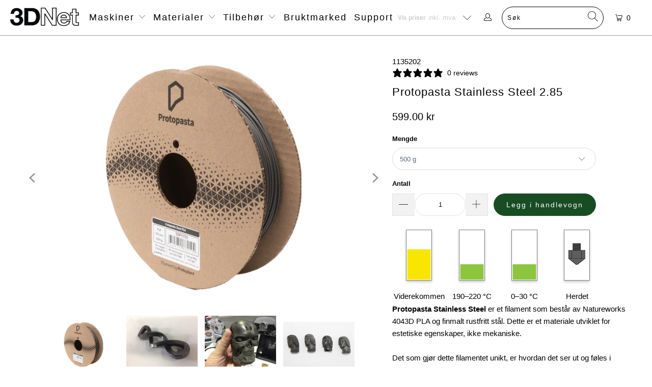

--- FILE ---
content_type: text/html; charset=utf-8
request_url: https://3dnet.no/nb-se/products/proto-pasta-stainless-steel-2-85
body_size: 52842
content:


 <!DOCTYPE html>
<html class="no-js no-touch" lang="nb"> <head>
 
<meta charset="utf-8"> <meta http-equiv="cleartype" content="on"> <meta name="robots" content="index,follow"> <!-- Mobile Specific Metas --> <meta name="HandheldFriendly" content="True"> <meta name="MobileOptimized" content="320"> <meta name="viewport" content="width=device-width,initial-scale=1"> <meta name="theme-color" content="#ffffff"> <title>
      Protopasta Stainless Steel 2.85 - 3DNet</title> <meta name="description" content="Viderekommen 190–220 °C 0–30 °C Herdet Protopasta Stainless Steel er et filament som består av Natureworks 4043D PLA og finmalt rustfritt stål. Dette er et materiale utviklet for estetiske egenskaper, ikke mekaniske.Det som gjør dette filamentet unikt, er hvordan det ser ut og føles i tillegg til metodene man kan bruke"/> <!-- Preconnect Domains --> <link rel="preconnect" href="https://fonts.shopifycdn.com" /> <link rel="preconnect" href="https://cdn.shopify.com" /> <link rel="preconnect" href="https://v.shopify.com" /> <link rel="preconnect" href="https://cdn.shopifycloud.com" /> <link rel="preconnect" href="https://monorail-edge.shopifysvc.com"> <!-- fallback for browsers that don't support preconnect --> <link rel="dns-prefetch" href="https://fonts.shopifycdn.com" /> <link rel="dns-prefetch" href="https://cdn.shopify.com" /> <link rel="dns-prefetch" href="https://v.shopify.com" /> <link rel="dns-prefetch" href="https://cdn.shopifycloud.com" /> <link rel="dns-prefetch" href="https://monorail-edge.shopifysvc.com"> <link rel="preconnect" href="https://productreviews.shopifycdn.com" /> <link rel="dns-prefetch" href="https://productreviews.shopifycdn.com" /> <!-- Preload Assets --> <link rel="preload" href="//3dnet.no/cdn/shop/t/88/assets/fancybox.css?v=19278034316635137701733112778" as="style"> <link rel="preload" href="//3dnet.no/cdn/shop/t/88/assets/styles.css?v=112505930063701910261759272157" as="style"> <link rel="preload" href="//3dnet.no/cdn/shop/t/88/assets/jquery.min.js?v=81049236547974671631733112778" as="script"> <link rel="preload" href="//3dnet.no/cdn/shop/t/88/assets/vendors.js?v=156815155738738603461733112778" as="script"> <link rel="preload" href="//3dnet.no/cdn/shop/t/88/assets/sections.js?v=26170313199795914061733112778" as="script"> <link rel="preload" href="//3dnet.no/cdn/shop/t/88/assets/utilities.js?v=139251749790465216971733112778" as="script"> <link rel="preload" href="//3dnet.no/cdn/shop/t/88/assets/app.js?v=21512433002930479311733112778" as="script"> <!-- Stylesheet for Fancybox library --> <link href="//3dnet.no/cdn/shop/t/88/assets/fancybox.css?v=19278034316635137701733112778" rel="stylesheet" type="text/css" media="all" /> <!-- Stylesheets for Turbo --> <link href="//3dnet.no/cdn/shop/t/88/assets/styles.css?v=112505930063701910261759272157" rel="stylesheet" type="text/css" media="all" /> <style>.item-result a .title, .item-result a .title .item-pricing, .item-result a .title .item-pricing .money, .all-results .see-all a { font-size: 12px !important; } .all-results .see-all a { font-weight: bold; }</style> <script>
      window.lazySizesConfig = window.lazySizesConfig || {};

      lazySizesConfig.expand = 300;
      lazySizesConfig.loadHidden = false;

      /*! lazysizes - v5.2.2 - bgset plugin */
      !function(e,t){var a=function(){t(e.lazySizes),e.removeEventListener("lazyunveilread",a,!0)};t=t.bind(null,e,e.document),"object"==typeof module&&module.exports?t(require("lazysizes")):"function"==typeof define&&define.amd?define(["lazysizes"],t):e.lazySizes?a():e.addEventListener("lazyunveilread",a,!0)}(window,function(e,z,g){"use strict";var c,y,b,f,i,s,n,v,m;e.addEventListener&&(c=g.cfg,y=/\s+/g,b=/\s*\|\s+|\s+\|\s*/g,f=/^(.+?)(?:\s+\[\s*(.+?)\s*\])(?:\s+\[\s*(.+?)\s*\])?$/,i=/^\s*\(*\s*type\s*:\s*(.+?)\s*\)*\s*$/,s=/\(|\)|'/,n={contain:1,cover:1},v=function(e,t){var a;t&&((a=t.match(i))&&a[1]?e.setAttribute("type",a[1]):e.setAttribute("media",c.customMedia[t]||t))},m=function(e){var t,a,i,r;e.target._lazybgset&&(a=(t=e.target)._lazybgset,(i=t.currentSrc||t.src)&&((r=g.fire(a,"bgsetproxy",{src:i,useSrc:s.test(i)?JSON.stringify(i):i})).defaultPrevented||(a.style.backgroundImage="url("+r.detail.useSrc+")")),t._lazybgsetLoading&&(g.fire(a,"_lazyloaded",{},!1,!0),delete t._lazybgsetLoading))},addEventListener("lazybeforeunveil",function(e){var t,a,i,r,s,n,l,d,o,u;!e.defaultPrevented&&(t=e.target.getAttribute("data-bgset"))&&(o=e.target,(u=z.createElement("img")).alt="",u._lazybgsetLoading=!0,e.detail.firesLoad=!0,a=t,i=o,r=u,s=z.createElement("picture"),n=i.getAttribute(c.sizesAttr),l=i.getAttribute("data-ratio"),d=i.getAttribute("data-optimumx"),i._lazybgset&&i._lazybgset.parentNode==i&&i.removeChild(i._lazybgset),Object.defineProperty(r,"_lazybgset",{value:i,writable:!0}),Object.defineProperty(i,"_lazybgset",{value:s,writable:!0}),a=a.replace(y," ").split(b),s.style.display="none",r.className=c.lazyClass,1!=a.length||n||(n="auto"),a.forEach(function(e){var t,a=z.createElement("source");n&&"auto"!=n&&a.setAttribute("sizes",n),(t=e.match(f))?(a.setAttribute(c.srcsetAttr,t[1]),v(a,t[2]),v(a,t[3])):a.setAttribute(c.srcsetAttr,e),s.appendChild(a)}),n&&(r.setAttribute(c.sizesAttr,n),i.removeAttribute(c.sizesAttr),i.removeAttribute("sizes")),d&&r.setAttribute("data-optimumx",d),l&&r.setAttribute("data-ratio",l),s.appendChild(r),i.appendChild(s),setTimeout(function(){g.loader.unveil(u),g.rAF(function(){g.fire(u,"_lazyloaded",{},!0,!0),u.complete&&m({target:u})})}))}),z.addEventListener("load",m,!0),e.addEventListener("lazybeforesizes",function(e){var t,a,i,r;e.detail.instance==g&&e.target._lazybgset&&e.detail.dataAttr&&(t=e.target._lazybgset,i=t,r=(getComputedStyle(i)||{getPropertyValue:function(){}}).getPropertyValue("background-size"),!n[r]&&n[i.style.backgroundSize]&&(r=i.style.backgroundSize),n[a=r]&&(e.target._lazysizesParentFit=a,g.rAF(function(){e.target.setAttribute("data-parent-fit",a),e.target._lazysizesParentFit&&delete e.target._lazysizesParentFit})))},!0),z.documentElement.addEventListener("lazybeforesizes",function(e){var t,a;!e.defaultPrevented&&e.target._lazybgset&&e.detail.instance==g&&(e.detail.width=(t=e.target._lazybgset,a=g.gW(t,t.parentNode),(!t._lazysizesWidth||a>t._lazysizesWidth)&&(t._lazysizesWidth=a),t._lazysizesWidth))}))});

      /*! lazysizes - v5.2.2 */
      !function(e){var t=function(u,D,f){"use strict";var k,H;if(function(){var e;var t={lazyClass:"lazyload",loadedClass:"lazyloaded",loadingClass:"lazyloading",preloadClass:"lazypreload",errorClass:"lazyerror",autosizesClass:"lazyautosizes",srcAttr:"data-src",srcsetAttr:"data-srcset",sizesAttr:"data-sizes",minSize:40,customMedia:{},init:true,expFactor:1.5,hFac:.8,loadMode:2,loadHidden:true,ricTimeout:0,throttleDelay:125};H=u.lazySizesConfig||u.lazysizesConfig||{};for(e in t){if(!(e in H)){H[e]=t[e]}}}(),!D||!D.getElementsByClassName){return{init:function(){},cfg:H,noSupport:true}}var O=D.documentElement,a=u.HTMLPictureElement,P="addEventListener",$="getAttribute",q=u[P].bind(u),I=u.setTimeout,U=u.requestAnimationFrame||I,l=u.requestIdleCallback,j=/^picture$/i,r=["load","error","lazyincluded","_lazyloaded"],i={},G=Array.prototype.forEach,J=function(e,t){if(!i[t]){i[t]=new RegExp("(\\s|^)"+t+"(\\s|$)")}return i[t].test(e[$]("class")||"")&&i[t]},K=function(e,t){if(!J(e,t)){e.setAttribute("class",(e[$]("class")||"").trim()+" "+t)}},Q=function(e,t){var i;if(i=J(e,t)){e.setAttribute("class",(e[$]("class")||"").replace(i," "))}},V=function(t,i,e){var a=e?P:"removeEventListener";if(e){V(t,i)}r.forEach(function(e){t[a](e,i)})},X=function(e,t,i,a,r){var n=D.createEvent("Event");if(!i){i={}}i.instance=k;n.initEvent(t,!a,!r);n.detail=i;e.dispatchEvent(n);return n},Y=function(e,t){var i;if(!a&&(i=u.picturefill||H.pf)){if(t&&t.src&&!e[$]("srcset")){e.setAttribute("srcset",t.src)}i({reevaluate:true,elements:[e]})}else if(t&&t.src){e.src=t.src}},Z=function(e,t){return(getComputedStyle(e,null)||{})[t]},s=function(e,t,i){i=i||e.offsetWidth;while(i<H.minSize&&t&&!e._lazysizesWidth){i=t.offsetWidth;t=t.parentNode}return i},ee=function(){var i,a;var t=[];var r=[];var n=t;var s=function(){var e=n;n=t.length?r:t;i=true;a=false;while(e.length){e.shift()()}i=false};var e=function(e,t){if(i&&!t){e.apply(this,arguments)}else{n.push(e);if(!a){a=true;(D.hidden?I:U)(s)}}};e._lsFlush=s;return e}(),te=function(i,e){return e?function(){ee(i)}:function(){var e=this;var t=arguments;ee(function(){i.apply(e,t)})}},ie=function(e){var i;var a=0;var r=H.throttleDelay;var n=H.ricTimeout;var t=function(){i=false;a=f.now();e()};var s=l&&n>49?function(){l(t,{timeout:n});if(n!==H.ricTimeout){n=H.ricTimeout}}:te(function(){I(t)},true);return function(e){var t;if(e=e===true){n=33}if(i){return}i=true;t=r-(f.now()-a);if(t<0){t=0}if(e||t<9){s()}else{I(s,t)}}},ae=function(e){var t,i;var a=99;var r=function(){t=null;e()};var n=function(){var e=f.now()-i;if(e<a){I(n,a-e)}else{(l||r)(r)}};return function(){i=f.now();if(!t){t=I(n,a)}}},e=function(){var v,m,c,h,e;var y,z,g,p,C,b,A;var n=/^img$/i;var d=/^iframe$/i;var E="onscroll"in u&&!/(gle|ing)bot/.test(navigator.userAgent);var _=0;var w=0;var N=0;var M=-1;var x=function(e){N--;if(!e||N<0||!e.target){N=0}};var W=function(e){if(A==null){A=Z(D.body,"visibility")=="hidden"}return A||!(Z(e.parentNode,"visibility")=="hidden"&&Z(e,"visibility")=="hidden")};var S=function(e,t){var i;var a=e;var r=W(e);g-=t;b+=t;p-=t;C+=t;while(r&&(a=a.offsetParent)&&a!=D.body&&a!=O){r=(Z(a,"opacity")||1)>0;if(r&&Z(a,"overflow")!="visible"){i=a.getBoundingClientRect();r=C>i.left&&p<i.right&&b>i.top-1&&g<i.bottom+1}}return r};var t=function(){var e,t,i,a,r,n,s,l,o,u,f,c;var d=k.elements;if((h=H.loadMode)&&N<8&&(e=d.length)){t=0;M++;for(;t<e;t++){if(!d[t]||d[t]._lazyRace){continue}if(!E||k.prematureUnveil&&k.prematureUnveil(d[t])){R(d[t]);continue}if(!(l=d[t][$]("data-expand"))||!(n=l*1)){n=w}if(!u){u=!H.expand||H.expand<1?O.clientHeight>500&&O.clientWidth>500?500:370:H.expand;k._defEx=u;f=u*H.expFactor;c=H.hFac;A=null;if(w<f&&N<1&&M>2&&h>2&&!D.hidden){w=f;M=0}else if(h>1&&M>1&&N<6){w=u}else{w=_}}if(o!==n){y=innerWidth+n*c;z=innerHeight+n;s=n*-1;o=n}i=d[t].getBoundingClientRect();if((b=i.bottom)>=s&&(g=i.top)<=z&&(C=i.right)>=s*c&&(p=i.left)<=y&&(b||C||p||g)&&(H.loadHidden||W(d[t]))&&(m&&N<3&&!l&&(h<3||M<4)||S(d[t],n))){R(d[t]);r=true;if(N>9){break}}else if(!r&&m&&!a&&N<4&&M<4&&h>2&&(v[0]||H.preloadAfterLoad)&&(v[0]||!l&&(b||C||p||g||d[t][$](H.sizesAttr)!="auto"))){a=v[0]||d[t]}}if(a&&!r){R(a)}}};var i=ie(t);var B=function(e){var t=e.target;if(t._lazyCache){delete t._lazyCache;return}x(e);K(t,H.loadedClass);Q(t,H.loadingClass);V(t,L);X(t,"lazyloaded")};var a=te(B);var L=function(e){a({target:e.target})};var T=function(t,i){try{t.contentWindow.location.replace(i)}catch(e){t.src=i}};var F=function(e){var t;var i=e[$](H.srcsetAttr);if(t=H.customMedia[e[$]("data-media")||e[$]("media")]){e.setAttribute("media",t)}if(i){e.setAttribute("srcset",i)}};var s=te(function(t,e,i,a,r){var n,s,l,o,u,f;if(!(u=X(t,"lazybeforeunveil",e)).defaultPrevented){if(a){if(i){K(t,H.autosizesClass)}else{t.setAttribute("sizes",a)}}s=t[$](H.srcsetAttr);n=t[$](H.srcAttr);if(r){l=t.parentNode;o=l&&j.test(l.nodeName||"")}f=e.firesLoad||"src"in t&&(s||n||o);u={target:t};K(t,H.loadingClass);if(f){clearTimeout(c);c=I(x,2500);V(t,L,true)}if(o){G.call(l.getElementsByTagName("source"),F)}if(s){t.setAttribute("srcset",s)}else if(n&&!o){if(d.test(t.nodeName)){T(t,n)}else{t.src=n}}if(r&&(s||o)){Y(t,{src:n})}}if(t._lazyRace){delete t._lazyRace}Q(t,H.lazyClass);ee(function(){var e=t.complete&&t.naturalWidth>1;if(!f||e){if(e){K(t,"ls-is-cached")}B(u);t._lazyCache=true;I(function(){if("_lazyCache"in t){delete t._lazyCache}},9)}if(t.loading=="lazy"){N--}},true)});var R=function(e){if(e._lazyRace){return}var t;var i=n.test(e.nodeName);var a=i&&(e[$](H.sizesAttr)||e[$]("sizes"));var r=a=="auto";if((r||!m)&&i&&(e[$]("src")||e.srcset)&&!e.complete&&!J(e,H.errorClass)&&J(e,H.lazyClass)){return}t=X(e,"lazyunveilread").detail;if(r){re.updateElem(e,true,e.offsetWidth)}e._lazyRace=true;N++;s(e,t,r,a,i)};var r=ae(function(){H.loadMode=3;i()});var l=function(){if(H.loadMode==3){H.loadMode=2}r()};var o=function(){if(m){return}if(f.now()-e<999){I(o,999);return}m=true;H.loadMode=3;i();q("scroll",l,true)};return{_:function(){e=f.now();k.elements=D.getElementsByClassName(H.lazyClass);v=D.getElementsByClassName(H.lazyClass+" "+H.preloadClass);q("scroll",i,true);q("resize",i,true);q("pageshow",function(e){if(e.persisted){var t=D.querySelectorAll("."+H.loadingClass);if(t.length&&t.forEach){U(function(){t.forEach(function(e){if(e.complete){R(e)}})})}}});if(u.MutationObserver){new MutationObserver(i).observe(O,{childList:true,subtree:true,attributes:true})}else{O[P]("DOMNodeInserted",i,true);O[P]("DOMAttrModified",i,true);setInterval(i,999)}q("hashchange",i,true);["focus","mouseover","click","load","transitionend","animationend"].forEach(function(e){D[P](e,i,true)});if(/d$|^c/.test(D.readyState)){o()}else{q("load",o);D[P]("DOMContentLoaded",i);I(o,2e4)}if(k.elements.length){t();ee._lsFlush()}else{i()}},checkElems:i,unveil:R,_aLSL:l}}(),re=function(){var i;var n=te(function(e,t,i,a){var r,n,s;e._lazysizesWidth=a;a+="px";e.setAttribute("sizes",a);if(j.test(t.nodeName||"")){r=t.getElementsByTagName("source");for(n=0,s=r.length;n<s;n++){r[n].setAttribute("sizes",a)}}if(!i.detail.dataAttr){Y(e,i.detail)}});var a=function(e,t,i){var a;var r=e.parentNode;if(r){i=s(e,r,i);a=X(e,"lazybeforesizes",{width:i,dataAttr:!!t});if(!a.defaultPrevented){i=a.detail.width;if(i&&i!==e._lazysizesWidth){n(e,r,a,i)}}}};var e=function(){var e;var t=i.length;if(t){e=0;for(;e<t;e++){a(i[e])}}};var t=ae(e);return{_:function(){i=D.getElementsByClassName(H.autosizesClass);q("resize",t)},checkElems:t,updateElem:a}}(),t=function(){if(!t.i&&D.getElementsByClassName){t.i=true;re._();e._()}};return I(function(){H.init&&t()}),k={cfg:H,autoSizer:re,loader:e,init:t,uP:Y,aC:K,rC:Q,hC:J,fire:X,gW:s,rAF:ee}}(e,e.document,Date);e.lazySizes=t,"object"==typeof module&&module.exports&&(module.exports=t)}("undefined"!=typeof window?window:{});</script> <!-- Icons --> <link rel="shortcut icon" type="image/x-icon" href="//3dnet.no/cdn/shop/t/88/assets/favicon.png?v=27895449426066484021733112778"> <link rel="canonical" href="https://3dnet.no/nb-se/products/proto-pasta-stainless-steel-2-85"/> <script src="//3dnet.no/cdn/shop/t/88/assets/jquery.min.js?v=81049236547974671631733112778" defer></script> <script type="text/javascript" src="https://ajax.googleapis.com/ajax/libs/jquery/3.3.1/jquery.min.js"></script> <script>
      window.Theme = window.Theme || {};
      window.Theme.version = '7.0.0';
      window.Theme.name = 'Turbo';</script>
    


    
<template id="price-ui"><span class="price " data-price></span><span class="compare-at-price" data-compare-at-price></span><span class="unit-pricing" data-unit-pricing></span></template> <template id="price-ui-badge"><div class="price-ui-badge__sticker"> <span class="price-ui-badge__sticker-text" data-badge></span></div></template> <template id="price-ui__price"><span class="money" data-price></span></template> <template id="price-ui__price-range"></template> <template id="price-ui__unit-pricing"></template> <template id="price-ui-badge__percent-savings-range">Spar opptil <span data-price-percent></span>%</template> <template id="price-ui-badge__percent-savings">Spar <span data-price-percent></span>%</template> <template id="price-ui-badge__price-savings-range">Spar opptil <span class="money" data-price></span></template> <template id="price-ui-badge__price-savings">Spar <span class="money" data-price></span></template> <template id="price-ui-badge__on-sale">Salg</template> <template id="price-ui-badge__sold-out">Utsolgt</template> <template id="price-ui-badge__in-stock">På lager</template> <script>
      
window.Shopify = window.Shopify || {};window.Shopify.theme_settings = {};
window.Currency = window.Currency || {};window.Shopify.routes = {};window.Shopify.theme_settings.display_tos_checkbox = false;window.Shopify.theme_settings.go_to_checkout = true;window.Shopify.theme_settings.cart_action = "ajax";window.Shopify.theme_settings.cart_shipping_calculator = false;window.Shopify.theme_settings.collection_swatches = false;window.Shopify.theme_settings.collection_secondary_image = false;


window.Currency.show_multiple_currencies = false;
window.Currency.shop_currency = "NOK";
window.Currency.default_currency = "NOK";
window.Currency.display_format = "money_format";
window.Currency.money_format = "{{amount}} kr";
window.Currency.money_format_no_currency = "{{amount}} kr";
window.Currency.money_format_currency = "{{amount}} NOK";
window.Currency.native_multi_currency = false;
window.Currency.iso_code = "NOK";
window.Currency.symbol = "kr";window.Shopify.theme_settings.display_inventory_left = false;window.Shopify.theme_settings.inventory_threshold = 10;window.Shopify.theme_settings.limit_quantity = false;window.Shopify.theme_settings.menu_position = "inline";window.Shopify.theme_settings.newsletter_popup = false;window.Shopify.theme_settings.newsletter_popup_days = "2";window.Shopify.theme_settings.newsletter_popup_mobile = false;window.Shopify.theme_settings.newsletter_popup_seconds = 4;window.Shopify.theme_settings.pagination_type = "basic_pagination";window.Shopify.theme_settings.search_pagination_type = "basic_pagination";window.Shopify.theme_settings.enable_shopify_review_comments = true;window.Shopify.theme_settings.enable_shopify_collection_badges = false;window.Shopify.theme_settings.quick_shop_thumbnail_position = "bottom-thumbnails";window.Shopify.theme_settings.product_form_style = "select";window.Shopify.theme_settings.sale_banner_enabled = false;window.Shopify.theme_settings.display_savings = false;window.Shopify.theme_settings.display_sold_out_price = false;window.Shopify.theme_settings.sold_out_text = "Utsolgt";window.Shopify.theme_settings.free_text = "Gratis";window.Shopify.theme_settings.video_looping = null;window.Shopify.theme_settings.quick_shop_style = "popup";window.Shopify.theme_settings.hover_enabled = false;window.Shopify.routes.cart_url = "/nb-se/cart";window.Shopify.routes.root_url = "/nb-se";window.Shopify.routes.search_url = "/nb-se/search";window.Shopify.theme_settings.image_loading_style = "blur-up";window.Shopify.theme_settings.search_option = "product";window.Shopify.theme_settings.search_items_to_display = 5;window.Shopify.theme_settings.enable_autocomplete = true;window.Shopify.theme_settings.page_dots_enabled = false;window.Shopify.theme_settings.slideshow_arrow_size = "regular";window.Shopify.theme_settings.quick_shop_enabled = false;window.Shopify.translation =window.Shopify.translation || {};window.Shopify.translation.agree_to_terms_warning = "Du må akseptere kjøpsbetingelsene for å legge inn en bestilling.";window.Shopify.translation.one_item_left = "vare igjen";window.Shopify.translation.items_left_text = "varer igjen";window.Shopify.translation.cart_savings_text = "Totalt spart";window.Shopify.translation.cart_discount_text = "";window.Shopify.translation.cart_subtotal_text = "Delsum";window.Shopify.translation.cart_remove_text = "Fjern";window.Shopify.translation.cart_free_text = "";window.Shopify.translation.newsletter_success_text = "Takk for at du meldte deg på nyhetsbrevet vårt!";window.Shopify.translation.notify_email = "e-postadresse...";window.Shopify.translation.notify_email_value = "Translation missing: nb.contact.fields.email";window.Shopify.translation.notify_email_send = "Send";window.Shopify.translation.notify_message_first = "Gi meg beskjed når ";window.Shopify.translation.notify_message_last = "er tilgjengelig";window.Shopify.translation.notify_success_text = "Takk! Vi gir deg beskjed så snart dette produktet er tilgjengelig!";window.Shopify.translation.add_to_cart = "Legg i handlevogn";window.Shopify.translation.coming_soon_text = "Kommer snart";window.Shopify.translation.sold_out_text = "Utsolgt";window.Shopify.translation.sale_text = "Salg";window.Shopify.translation.savings_text = "Du sparer";window.Shopify.translation.from_text = "fra";window.Shopify.translation.new_text = "Nyhet";window.Shopify.translation.pre_order_text = "Forhåndsbestill";window.Shopify.translation.unavailable_text = "Ikke tilgjengelig";window.Shopify.translation.all_results = "Vis alle resultater";window.Shopify.translation.no_results = "Fant ingen søkeresultater";window.Shopify.media_queries =window.Shopify.media_queries || {};window.Shopify.media_queries.small = window.matchMedia( "(max-width: 480px)" );window.Shopify.media_queries.medium = window.matchMedia( "(max-width: 798px)" );window.Shopify.media_queries.large = window.matchMedia( "(min-width: 799px)" );window.Shopify.media_queries.larger = window.matchMedia( "(min-width: 960px)" );window.Shopify.media_queries.xlarge = window.matchMedia( "(min-width: 1200px)" );window.Shopify.media_queries.ie10 = window.matchMedia( "all and (-ms-high-contrast: none), (-ms-high-contrast: active)" );window.Shopify.media_queries.tablet = window.matchMedia( "only screen and (min-width: 799px) and (max-width: 1024px)" );</script> <script src="//3dnet.no/cdn/shop/t/88/assets/vendors.js?v=156815155738738603461733112778" defer></script> <script src="//3dnet.no/cdn/shop/t/88/assets/sections.js?v=26170313199795914061733112778" defer></script> <script src="//3dnet.no/cdn/shop/t/88/assets/utilities.js?v=139251749790465216971733112778" defer></script> <script src="//3dnet.no/cdn/shop/t/88/assets/app.js?v=21512433002930479311733112778" defer></script> <script src="//3dnet.no/cdn/shop/t/88/assets/instantclick.min.js?v=20092422000980684151733112778" data-no-instant defer></script> <script data-no-instant>
        window.addEventListener('DOMContentLoaded', function() {

          function inIframe() {
            try {
              return window.self !== window.top;
            } catch (e) {
              return true;
            }
          }

          if (!inIframe()){
            InstantClick.on('change', function() {

              $('head script[src*="shopify"]').each(function() {
                var script = document.createElement('script');
                script.type = 'text/javascript';
                script.src = $(this).attr('src');

                $('body').append(script);
              });

              $('body').removeClass('fancybox-active');
              $.fancybox.destroy();

              InstantClick.init();

            });
          }
        });</script> <script></script>

    
  



<script>window.performance && window.performance.mark && window.performance.mark('shopify.content_for_header.start');</script><meta name="google-site-verification" content="7vZaaprSZrWegdDwmdVWWo3vBfXAQ2sGKhJnEM2uOFY">
<meta id="shopify-digital-wallet" name="shopify-digital-wallet" content="/6036609/digital_wallets/dialog">
<meta name="shopify-checkout-api-token" content="e8bd2af90c8f1252a382ee81bc23bd80">
<meta id="in-context-paypal-metadata" data-shop-id="6036609" data-venmo-supported="false" data-environment="production" data-locale="en_US" data-paypal-v4="true" data-currency="NOK">
<link rel="alternate" hreflang="x-default" href="https://3dnet.no/products/proto-pasta-stainless-steel-2-85">
<link rel="alternate" hreflang="nb" href="https://3dnet.no/products/proto-pasta-stainless-steel-2-85">
<link rel="alternate" hreflang="nb-SE" href="https://3dnet.no/nb-se/products/proto-pasta-stainless-steel-2-85">
<link rel="alternate" type="application/json+oembed" href="https://3dnet.no/nb-se/products/proto-pasta-stainless-steel-2-85.oembed">
<script async="async" src="/checkouts/internal/preloads.js?locale=nb-SE"></script>
<script id="shopify-features" type="application/json">{"accessToken":"e8bd2af90c8f1252a382ee81bc23bd80","betas":["rich-media-storefront-analytics"],"domain":"3dnet.no","predictiveSearch":true,"shopId":6036609,"locale":"nb"}</script>
<script>var Shopify = Shopify || {};
Shopify.shop = "3dnet.myshopify.com";
Shopify.locale = "nb";
Shopify.currency = {"active":"NOK","rate":"1.0"};
Shopify.country = "SE";
Shopify.theme = {"name":"bornOnCyberMonday","id":147107905789,"schema_name":"Turbo","schema_version":"7.0.0","theme_store_id":null,"role":"main"};
Shopify.theme.handle = "null";
Shopify.theme.style = {"id":null,"handle":null};
Shopify.cdnHost = "3dnet.no/cdn";
Shopify.routes = Shopify.routes || {};
Shopify.routes.root = "/nb-se/";</script>
<script type="module">!function(o){(o.Shopify=o.Shopify||{}).modules=!0}(window);</script>
<script>!function(o){function n(){var o=[];function n(){o.push(Array.prototype.slice.apply(arguments))}return n.q=o,n}var t=o.Shopify=o.Shopify||{};t.loadFeatures=n(),t.autoloadFeatures=n()}(window);</script>
<script id="shop-js-analytics" type="application/json">{"pageType":"product"}</script>
<script defer="defer" async type="module" src="//3dnet.no/cdn/shopifycloud/shop-js/modules/v2/client.init-shop-cart-sync_C0-AsKL0.nb.esm.js"></script>
<script defer="defer" async type="module" src="//3dnet.no/cdn/shopifycloud/shop-js/modules/v2/chunk.common_Cg_luW-g.esm.js"></script>
<script type="module">
  await import("//3dnet.no/cdn/shopifycloud/shop-js/modules/v2/client.init-shop-cart-sync_C0-AsKL0.nb.esm.js");
await import("//3dnet.no/cdn/shopifycloud/shop-js/modules/v2/chunk.common_Cg_luW-g.esm.js");

  window.Shopify.SignInWithShop?.initShopCartSync?.({"fedCMEnabled":true,"windoidEnabled":true});

</script>
<script>(function() {
  var isLoaded = false;
  function asyncLoad() {
    if (isLoaded) return;
    isLoaded = true;
    var urls = ["https:\/\/s3-us-west-1.amazonaws.com\/powr\/powr_temp.js?powr-token=3dnet.myshopify.com\u0026external-type=shopify\u0026shop=3dnet.myshopify.com","https:\/\/popup.lifterapps.com\/js\/modal.js?shop=3dnet.myshopify.com","\/\/d1liekpayvooaz.cloudfront.net\/apps\/customizery\/customizery.js?shop=3dnet.myshopify.com","https:\/\/www.improvedcontactform.com\/icf.js?shop=3dnet.myshopify.com","https:\/\/chimpstatic.com\/mcjs-connected\/js\/users\/d63cf713c77e788fcf608184c\/85188cc30962a84c0f28df9d5.js?shop=3dnet.myshopify.com","https:\/\/chimpstatic.com\/mcjs-connected\/js\/users\/d63cf713c77e788fcf608184c\/95601028ba17288b68701fa61.js?shop=3dnet.myshopify.com","https:\/\/seo.apps.avada.io\/scripttag\/avada-seo-installed.js?shop=3dnet.myshopify.com","https:\/\/cdn1.avada.io\/flying-pages\/module.js?shop=3dnet.myshopify.com","https:\/\/s3.eu-west-1.amazonaws.com\/production-klarna-il-shopify-osm\/4534f91da66b99ad101f4fe877300c64c490e12b\/3dnet.myshopify.com-1733114287574.js?shop=3dnet.myshopify.com"];
    for (var i = 0; i <urls.length; i++) {
      var s = document.createElement('script');
      s.type = 'text/javascript';
      s.async = true;
      s.src = urls[i];
      var x = document.getElementsByTagName('script')[0];
      x.parentNode.insertBefore(s, x);
    }
  };
  if(window.attachEvent) {
    window.attachEvent('onload', asyncLoad);
  } else {
    window.addEventListener('load', asyncLoad, false);
  }
})();</script>
<script id="__st">var __st={"a":6036609,"offset":3600,"reqid":"3c61e9f1-8f8d-4127-ae27-b67cace99ee0-1768985105","pageurl":"3dnet.no\/nb-se\/products\/proto-pasta-stainless-steel-2-85","u":"8426ad2d1335","p":"product","rtyp":"product","rid":2182795267};</script>
<script>window.ShopifyPaypalV4VisibilityTracking = true;</script>
<script id="captcha-bootstrap">!function(){'use strict';const t='contact',e='account',n='new_comment',o=[[t,t],['blogs',n],['comments',n],[t,'customer']],c=[[e,'customer_login'],[e,'guest_login'],[e,'recover_customer_password'],[e,'create_customer']],r=t=>t.map((([t,e])=>`form[action*='/${t}']:not([data-nocaptcha='true']) input[name='form_type'][value='${e}']`)).join(','),a=t=>()=>t?[...document.querySelectorAll(t)].map((t=>t.form)):[];function s(){const t=[...o],e=r(t);return a(e)}const i='password',u='form_key',d=['recaptcha-v3-token','g-recaptcha-response','h-captcha-response',i],f=()=>{try{return window.sessionStorage}catch{return}},m='__shopify_v',_=t=>t.elements[u];function p(t,e,n=!1){try{const o=window.sessionStorage,c=JSON.parse(o.getItem(e)),{data:r}=function(t){const{data:e,action:n}=t;return t[m]||n?{data:e,action:n}:{data:t,action:n}}(c);for(const[e,n]of Object.entries(r))t.elements[e]&&(t.elements[e].value=n);n&&o.removeItem(e)}catch(o){console.error('form repopulation failed',{error:o})}}const l='form_type',E='cptcha';function T(t){t.dataset[E]=!0}const w=window,h=w.document,L='Shopify',v='ce_forms',y='captcha';let A=!1;((t,e)=>{const n=(g='f06e6c50-85a8-45c8-87d0-21a2b65856fe',I='https://cdn.shopify.com/shopifycloud/storefront-forms-hcaptcha/ce_storefront_forms_captcha_hcaptcha.v1.5.2.iife.js',D={infoText:'Beskyttet av hCaptcha',privacyText:'Personvern',termsText:'Vilkår'},(t,e,n)=>{const o=w[L][v],c=o.bindForm;if(c)return c(t,g,e,D).then(n);var r;o.q.push([[t,g,e,D],n]),r=I,A||(h.body.append(Object.assign(h.createElement('script'),{id:'captcha-provider',async:!0,src:r})),A=!0)});var g,I,D;w[L]=w[L]||{},w[L][v]=w[L][v]||{},w[L][v].q=[],w[L][y]=w[L][y]||{},w[L][y].protect=function(t,e){n(t,void 0,e),T(t)},Object.freeze(w[L][y]),function(t,e,n,w,h,L){const[v,y,A,g]=function(t,e,n){const i=e?o:[],u=t?c:[],d=[...i,...u],f=r(d),m=r(i),_=r(d.filter((([t,e])=>n.includes(e))));return[a(f),a(m),a(_),s()]}(w,h,L),I=t=>{const e=t.target;return e instanceof HTMLFormElement?e:e&&e.form},D=t=>v().includes(t);t.addEventListener('submit',(t=>{const e=I(t);if(!e)return;const n=D(e)&&!e.dataset.hcaptchaBound&&!e.dataset.recaptchaBound,o=_(e),c=g().includes(e)&&(!o||!o.value);(n||c)&&t.preventDefault(),c&&!n&&(function(t){try{if(!f())return;!function(t){const e=f();if(!e)return;const n=_(t);if(!n)return;const o=n.value;o&&e.removeItem(o)}(t);const e=Array.from(Array(32),(()=>Math.random().toString(36)[2])).join('');!function(t,e){_(t)||t.append(Object.assign(document.createElement('input'),{type:'hidden',name:u})),t.elements[u].value=e}(t,e),function(t,e){const n=f();if(!n)return;const o=[...t.querySelectorAll(`input[type='${i}']`)].map((({name:t})=>t)),c=[...d,...o],r={};for(const[a,s]of new FormData(t).entries())c.includes(a)||(r[a]=s);n.setItem(e,JSON.stringify({[m]:1,action:t.action,data:r}))}(t,e)}catch(e){console.error('failed to persist form',e)}}(e),e.submit())}));const S=(t,e)=>{t&&!t.dataset[E]&&(n(t,e.some((e=>e===t))),T(t))};for(const o of['focusin','change'])t.addEventListener(o,(t=>{const e=I(t);D(e)&&S(e,y())}));const B=e.get('form_key'),M=e.get(l),P=B&&M;t.addEventListener('DOMContentLoaded',(()=>{const t=y();if(P)for(const e of t)e.elements[l].value===M&&p(e,B);[...new Set([...A(),...v().filter((t=>'true'===t.dataset.shopifyCaptcha))])].forEach((e=>S(e,t)))}))}(h,new URLSearchParams(w.location.search),n,t,e,['guest_login'])})(!0,!0)}();</script>
<script integrity="sha256-4kQ18oKyAcykRKYeNunJcIwy7WH5gtpwJnB7kiuLZ1E=" data-source-attribution="shopify.loadfeatures" defer="defer" src="//3dnet.no/cdn/shopifycloud/storefront/assets/storefront/load_feature-a0a9edcb.js" crossorigin="anonymous"></script>
<script data-source-attribution="shopify.dynamic_checkout.dynamic.init">var Shopify=Shopify||{};Shopify.PaymentButton=Shopify.PaymentButton||{isStorefrontPortableWallets:!0,init:function(){window.Shopify.PaymentButton.init=function(){};var t=document.createElement("script");t.src="https://3dnet.no/cdn/shopifycloud/portable-wallets/latest/portable-wallets.nb.js",t.type="module",document.head.appendChild(t)}};
</script>
<script data-source-attribution="shopify.dynamic_checkout.buyer_consent">
  function portableWalletsHideBuyerConsent(e){var t=document.getElementById("shopify-buyer-consent"),n=document.getElementById("shopify-subscription-policy-button");t&&n&&(t.classList.add("hidden"),t.setAttribute("aria-hidden","true"),n.removeEventListener("click",e))}function portableWalletsShowBuyerConsent(e){var t=document.getElementById("shopify-buyer-consent"),n=document.getElementById("shopify-subscription-policy-button");t&&n&&(t.classList.remove("hidden"),t.removeAttribute("aria-hidden"),n.addEventListener("click",e))}window.Shopify?.PaymentButton&&(window.Shopify.PaymentButton.hideBuyerConsent=portableWalletsHideBuyerConsent,window.Shopify.PaymentButton.showBuyerConsent=portableWalletsShowBuyerConsent);
</script>
<script data-source-attribution="shopify.dynamic_checkout.cart.bootstrap">document.addEventListener("DOMContentLoaded",(function(){function t(){return document.querySelector("shopify-accelerated-checkout-cart, shopify-accelerated-checkout")}if(t())Shopify.PaymentButton.init();else{new MutationObserver((function(e,n){t()&&(Shopify.PaymentButton.init(),n.disconnect())})).observe(document.body,{childList:!0,subtree:!0})}}));
</script>
<link id="shopify-accelerated-checkout-styles" rel="stylesheet" media="screen" href="https://3dnet.no/cdn/shopifycloud/portable-wallets/latest/accelerated-checkout-backwards-compat.css" crossorigin="anonymous">
<style id="shopify-accelerated-checkout-cart">
        #shopify-buyer-consent {
  margin-top: 1em;
  display: inline-block;
  width: 100%;
}

#shopify-buyer-consent.hidden {
  display: none;
}

#shopify-subscription-policy-button {
  background: none;
  border: none;
  padding: 0;
  text-decoration: underline;
  font-size: inherit;
  cursor: pointer;
}

#shopify-subscription-policy-button::before {
  box-shadow: none;
}

      </style>

<script>window.performance && window.performance.mark && window.performance.mark('shopify.content_for_header.end');</script>

    

<meta name="author" content="3DNet">
<meta property="og:url" content="https://3dnet.no/nb-se/products/proto-pasta-stainless-steel-2-85">
<meta property="og:site_name" content="3DNet"> <meta property="og:type" content="product"> <meta property="og:title" content="Protopasta Stainless Steel 2.85"> <meta property="og:image" content="https://3dnet.no/cdn/shop/products/protopasta-stainless-steel-2-85-3dnet-1_600x.png?v=1677168540"> <meta property="og:image:secure_url" content="https://3dnet.no/cdn/shop/products/protopasta-stainless-steel-2-85-3dnet-1_600x.png?v=1677168540"> <meta property="og:image:width" content="800"> <meta property="og:image:height" content="550"> <meta property="og:image" content="https://3dnet.no/cdn/shop/products/protopasta-stainless-steel-2-85-3dnet-2_600x.jpg?v=1677168542"> <meta property="og:image:secure_url" content="https://3dnet.no/cdn/shop/products/protopasta-stainless-steel-2-85-3dnet-2_600x.jpg?v=1677168542"> <meta property="og:image:width" content="2048"> <meta property="og:image:height" content="1536"> <meta property="og:image" content="https://3dnet.no/cdn/shop/products/protopasta-stainless-steel-2-85-3dnet-3_600x.jpg?v=1677168544"> <meta property="og:image:secure_url" content="https://3dnet.no/cdn/shop/products/protopasta-stainless-steel-2-85-3dnet-3_600x.jpg?v=1677168544"> <meta property="og:image:width" content="640"> <meta property="og:image:height" content="480"> <meta property="product:price:amount" content="479.20"> <meta property="product:price:currency" content="NOK"> <meta property="og:description" content="Viderekommen 190–220 °C 0–30 °C Herdet Protopasta Stainless Steel er et filament som består av Natureworks 4043D PLA og finmalt rustfritt stål. Dette er et materiale utviklet for estetiske egenskaper, ikke mekaniske.Det som gjør dette filamentet unikt, er hvordan det ser ut og føles i tillegg til metodene man kan bruke">




<meta name="twitter:card" content="summary"> <meta name="twitter:title" content="Protopasta Stainless Steel 2.85"> <meta name="twitter:description" content="Viderekommen 190–220 °C 0–30 °C Herdet Protopasta Stainless Steel er et filament som består av Natureworks 4043D PLA og finmalt rustfritt stål. Dette er et materiale utviklet for estetiske egenskaper, ikke mekaniske.Det som gjør dette filamentet unikt, er hvordan det ser ut og føles i tillegg til metodene man kan bruke for etterbehandling. Materialet har mye høyere massetetthet enn vanlig PLA, og printede objekter uten etterbehandling minner om støpt metall.Noen eksempler på etterbehandlingsteknikker som egner seg: Stålbørste: Bruk en stiv stålbørste og børst frem og tilbake på det printede objektet. Dette vil gjøre objektet mer skinnende uten å fjerne linjene fra printeprosessen. Steintromling: Tromle ferdigprintet objekt i 24+ timer med forskjellige materialer for forskjellige finisher. Proto anbefaler stålhagl. Polering: Med en benkslipemaskin eller drill med poleringshjul kan man oppnå oppsiktsvekkende resultater. Med denne metoden kan man fjerne print-linjene og oppnå en blank og skinnende overflate,"> <meta name="twitter:image" content="https://3dnet.no/cdn/shop/products/protopasta-stainless-steel-2-85-3dnet-1_240x.png?v=1677168540"> <meta name="twitter:image:width" content="240"> <meta name="twitter:image:height" content="240"> <meta name="twitter:image:alt" content="Protopasta Stainless Steel 2.85 - 3DNet"> <!-- Start of Clerk.io E-commerce Personalisation tool - www.clerk.io --> <script type="text/javascript">
    (function(w,d){
      var e=d.createElement('script');e.type='text/javascript';e.async=true;
      e.src=(d.location.protocol=='https:'?'https':'http')+'://cdn.clerk.io/clerk.js';
      var s=d.getElementsByTagName('script')[0];s.parentNode.insertBefore(e,s);
      w.__clerk_q=w.__clerk_q||[];w.Clerk=w.Clerk||function(){w.__clerk_q.push(arguments)};
    })(window,document);

    Clerk('config', {
      key: 'fF3nPwtxRZmVDA92EMNFtSmsYHPTjZ9l',
      formatters: {
        currency_converter: function(price) {
          var converted_price = (price*Shopify.currency.rate);
          return (converted_price).toString();
        }
      },
      globals: {
        currency_iso: "NOK",
        currency_symbol: "kr"
      }
    });</script> <!-- End of Clerk.io E-commerce Personalisation tool - www.clerk.io --> <meta name="google-site-verification" content="7vZaaprSZrWegdDwmdVWWo3vBfXAQ2sGKhJnEM2uOFY" /> <!-- GSSTART CFP code start. Do not change -->
<script type="text/javascript"> gsProductId = "2182795267"; gsCustomerId = ""; gsShopName = "3dnet.myshopify.com";   gsProductName = "Protopasta Stainless Steel 2.85";
  gsProductHandle = "proto-pasta-stainless-steel-2-85"; gsProductPrice = "47920";  gsProductImage = "//3dnet.no/cdn/shop/products/protopasta-stainless-steel-2-85-3dnet-1_small.png?v=1677168540";</script><script   type="text/javascript" charset="utf-8" src="https://gravity-software.com/js/shopify/cfp_refactorednetx11903.js?v=gsb7e118d914a124eb58d9d8d05ef74eb6"></script> <link rel="stylesheet" href="https://gravity-software.com/js/shopify/jqueryui/jquery-uinew.min11903.css?v=gsb7e118d914a124eb58d9d8d05ef74eb6"/> 
<!-- CFP code end. Do not change GSEND --><script type="text/javascript">
  window.Rivo = window.Rivo || {};
  window.Rivo.common = window.Rivo.common || {};
  window.Rivo.common.shop = {
    permanent_domain: '3dnet.myshopify.com',
    currency: "NOK",
    money_format: "\u003cspan class=money\u003e{{amount}}\u003c\/span\u003e kr",
    id: 6036609
  };
  

  window.Rivo.common.template = 'product';
  window.Rivo.common.cart = {};
  window.Rivo.global_config = {"asset_urls":{"loy":{"api_js":"https:\/\/cdn.shopify.com\/s\/files\/1\/0194\/1736\/6592\/t\/1\/assets\/ba_rivo_api.js?v=1705089586","init_js":"https:\/\/cdn.shopify.com\/s\/files\/1\/0194\/1736\/6592\/t\/1\/assets\/ba_loy_init.js?v=1705089578","referrals_js":"https:\/\/cdn.shopify.com\/s\/files\/1\/0194\/1736\/6592\/t\/1\/assets\/ba_loy_referrals.js?v=1705089583","referrals_css":"https:\/\/cdn.shopify.com\/s\/files\/1\/0194\/1736\/6592\/t\/1\/assets\/ba_loy_referrals.css?v=1700287043","widget_js":"https:\/\/cdn.shopify.com\/s\/files\/1\/0194\/1736\/6592\/t\/1\/assets\/ba_loy_widget.js?v=1705089579","widget_css":"https:\/\/cdn.shopify.com\/s\/files\/1\/0194\/1736\/6592\/t\/1\/assets\/ba_loy_widget.css?v=1692840875","page_init_js":"https:\/\/cdn.shopify.com\/s\/files\/1\/0194\/1736\/6592\/t\/1\/assets\/ba_loy_page_init.js?v=1705089580","page_widget_js":"https:\/\/cdn.shopify.com\/s\/files\/1\/0194\/1736\/6592\/t\/1\/assets\/ba_loy_page_widget.js?v=1705089582","page_widget_css":"https:\/\/cdn.shopify.com\/s\/files\/1\/0194\/1736\/6592\/t\/1\/assets\/ba_loy_page.css?v=1693059047","page_preview_js":"\/assets\/msg\/loy_page_preview.js","app_proxy_applications_js":"https:\/\/cdn.shopify.com\/s\/files\/1\/0194\/1736\/6592\/t\/1\/assets\/app_proxy_application.js?v=1705089588","app_proxy_membership_js":"https:\/\/cdn.shopify.com\/s\/files\/1\/0194\/1736\/6592\/t\/1\/assets\/app_proxy_membership.js?v=1705089589"},"forms":{"init_js":"https:\/\/cdn.shopify.com\/s\/files\/1\/0194\/1736\/6592\/t\/1\/assets\/ba_forms_init.js?v=1705089584","widget_js":"https:\/\/cdn.shopify.com\/s\/files\/1\/0194\/1736\/6592\/t\/1\/assets\/ba_forms_widget.js?v=1705089585","forms_css":"https:\/\/cdn.shopify.com\/s\/files\/1\/0194\/1736\/6592\/t\/1\/assets\/ba_forms.css?v=1691714518"},"global":{"helper_js":"https:\/\/cdn.shopify.com\/s\/files\/1\/0194\/1736\/6592\/t\/1\/assets\/ba_tracking.js?v=1680229884"}},"proxy_paths":{"loy":"\/apps\/ba-loy","app_metrics":"\/apps\/ba-loy\/app_metrics","push_subscription":"\/apps\/ba-loy\/push"},"aat":["loy"],"pv":false,"sts":false,"bam":false,"batc":true,"base_money_format":"\u003cspan class=money\u003e{{amount}}\u003c\/span\u003e kr","online_store_version":2,"loy_js_api_enabled":false,"shop":{"id":6036609,"name":"3DNet","domain":"3dnet.no"}};

  
    if (window.Rivo.common.template == 'product'){
      window.Rivo.common.product = {
        id: 2182795267, price: 47920, handle: "proto-pasta-stainless-steel-2-85", tags: null,
        available: true, title: "Protopasta Stainless Steel 2.85", variants: [{"id":16444663491,"title":"500 g","option1":"500 g","option2":null,"option3":null,"sku":"1135202","requires_shipping":true,"taxable":true,"featured_image":null,"available":true,"name":"Protopasta Stainless Steel 2.85 - 500 g","public_title":"500 g","options":["500 g"],"price":47920,"weight":800,"compare_at_price":null,"inventory_quantity":6,"inventory_management":"shopify","inventory_policy":"deny","barcode":"","requires_selling_plan":false,"selling_plan_allocations":[]}]
      };
    }
  

    window.Rivo.loy_config = {"brand_theme_settings":{"button_bg":"#009e25","header_bg":"#184d24","desc_color":"#737376","icon_color":"#3a3a3a","link_color":"#009d25","visibility":"both","cards_shape":"square","hide_widget":"false","launcher_bg":"#184d24","title_color":"#212b36","banner_image":"","inputs_shape":"square","buttons_shape":"square","primary_color":"#2932fc","launcher_shape":"circle","container_shape":"rounded","mobile_placement":"left","button_text_color":"#fff","desktop_placement":"left","header_text_color":"#fff","powered_by_hidden":"true","launcher_text_color":"#ffffff","mobile_side_spacing":"20","desktop_side_spacing":"20","visibility_condition":"","mobile_bottom_spacing":"20","desktop_bottom_spacing":"20","widget_icon_preview_url":"","hide_widget_launcher_on_mobile":"false","widget_banner_image_preview_url":"","shopify_account_embed_custom_css":"","shopify_account_embed_custom_link":"","shopify_account_embed_target_page":"customers\/account","shopify_account_embed_custom_placement":"","shopify_account_embed_custom_insert_method":"beforeend"},"launcher_style_settings":{"mobile_icon":"gift","mobile_text":"Kundeklubb","desktop_icon":"gift","desktop_text":"Kundeklubb","mobile_layout":"icon_with_text","desktop_layout":"icon_with_text","mobile_launcher_icon":null,"desktop_launcher_icon":null},"points_program_enabled":false,"referral_program_enabled":false,"membership_program_enabled":false,"vip_program_enabled":false,"vip_program_tier_type":"points_earned","vip_program_period":"lifetime","domain_name":"loyalty.rivo.io","panel_order_settings":{"points":"1","referrals":"2","vip":"3"},"font_settings":{"primary_font":"Helvetica","secondary_font":"Helvetica"},"translations":{"visitor_header_caption":"Bli med i 3DNet sin kundeklubb","visitor_header_title":"Kundeklubb","acct_creation_title":"Meld deg inn og tjen poeng!","acct_creation_desc":"Get rewarded for being an awesome customer","acct_creation_sign_in":"Allerede medlem?","acct_creation_btn":"Bli med i kundeklubben","visitor_point_header":"Tjen poeng","visitor_point_desc":"Tjen poeng og oppnå fordeler","member_header_caption":"Dine poeng","member_header_title":"{points}","member_point_header":"Points","member_point_desc":"Earn points and turn these into rewards!","general_ways_to_earn":"Måter å tjene poeng","general_ways_to_redeem":"Måter å bruke poeng","general_sign_in":"Logg inn","general_sign_up":"Registrer deg","general_signed_up":"Registrert","general_no_rewards_yet":"Ingen rewards enda","general_your_rewards_will_show_here":"Du vil se dine rewards her.","general_past_rewards":"Past rewards","general_go_back":"Tilbake","general_your_rewards":"Dine rewards","general_upcoming_reward":"Oppkommende  reward","general_redeem":"Innløs","general_redeemed_a_reward":"Innløs en reward","general_redeemed_store_credit":"Redeemed Store Credit","general_order_placed_store_credit_multiplier":"Earn cash back for every $1 spent","general_loyalty_program_and_rewards":"Kundeklubb","general_you_have":"Du har","general_converted_to_credits_internal_note":"Converted from points to store credit","general_converted_to_credits_external_note":"Converted your points balance to store credit","general_activate_store_credit":"Activate Store Credit","general_you_have_points":"Du har {{points}} poeng","general_expiration_date":"Utløpstdato","general_fallback_first_name":"there","general_click_to_see_more":"Se min rewards-konto","general_rewards":"Rewards","general_reward":"reward","general_manual_points_adjust":"Manuell justering av poeng","general_add_points_default_note":"Importerte poeng","general_points_for_judgeme_review":"JudgeMe review","general_reset_removal_default_note":"Existing points removed for points reset from import","general_reset_new_balance_default_note":"Poeng justert til ny balanse etter importerte poeng ","general_refund_points":"Poeng refundert","general_cancel_points":"Poeng kansellert","general_use_discount_code":"Bruk denne rabattkoden på din neste bestilling!","general_apply_code":"Bruk kode","general_add_product_to_cart":"Legg til i handlevogn","general_spend":"du bruker","general_spent":"Brukt","general_points":"Poeng","general_point":"Poeng","general_credit":"Credit","general_credits":"Credits","general_balance_text_plural":"Credits","general_balance_text":"store credit","general_discount_amount_coupon":"{{discount_amount}} kr rabattkupong","general_discount_amount":"poeng for {{discount_amount}} kr rabatt","general_no_points_yet":"Ingen poeng","general_no_activity_yet":"Ingen aktivitet enda","general_have_not_earned_points":"Du har ikke opptjent noen poeng enda.","general_place_an_order":"Legg inn en bestilling","general_placed_an_order":"Lagt inn en bestilling","general_points_for_every":"Poeng for hver","general_how_to_earn_points":"Hvordan tjener jeg poeng?","general_points_activity":"Historikk","general_celebrate_birthday":"Celebrate a birthday","general_celebrate_birthday_past_tense":"Celebrated a birthday","general_birthday_reward":"Celebrate with a reward","general_celebrate_your_birthday":"Let's celebrate your birthday! 🎉 Please give us 30 days notice - otherwise, you'll have to wait another year.","general_edit_date":"Edit Date","general_month":"Month","general_day":"Day","general_enter_valid_date":"Please enter a valid date","general_save_date":"Save date","general_reward_show":"Vis","general_share_via_email":"Del via e-post","general_share_link":"Share your Personal Link","general_share_on":"Del på","general_please_choose_an_option":"Velg et alternativ fra","general_product_page":"Produktside","general_were_awarded_points":"ble tildelt poeng","general_by":"av","social_instagram_follow":"Følg på Instagram","social_tiktok_follow":"Følg på TikTok","social_facebook_like":"Lik siden vår på Facebook","social_facebook_share":"Del link på Facebook","social_twitter_follow":"Follow on Twitter","social_twitter_share":"Share link on Twitter","social_instagram_follow_past_tense":"Fulgt på Instagram","social_tiktok_follow_past_tense":"Fulgt på TikTok","social_facebook_like_past_tense":"Likte en side på Facebook","social_facebook_share_past_tense":"Delte en link på Facebook","social_twitter_follow_past_tense":"Followed on Twitter","social_twitter_share_past_tense":"Shared a link on Twitter","social_follow":"Følg","social_share":"Del","social_like":"Lik","referral_complete":"Referer","referral_complete_past_tense":"Refererte","referral_complete_points":"{{points_amount}} Poeng for hver referering","review_complete":"Legg igjen en produktanmeldelse","review_complete_past_tense":"La igjen en produktanmeldelse","review_complete_points":"{{points_amount}} Poeng for hver produktanmeldelse","referrals_title":"Lojalitetsprogram","referrals_visitor_desc":"Referer en venn ","referrals_create_account_to_claim_coupon":"Lag en konto for å hente kupongen","referrals_create_account":"Lag en konto","referrals_referred_reward":"De får","referrals_referrer_reward":"Du får","referrals_call_to_action":"Referer venner og tjen","referrals_completed":"refereringer gjennomført til nå","referrals_share_link":"Del denne linken med en venn så de kan hente kupongen","referrals_referral_code":"Din link","referrals_get_reward":"Få din","referrals_claimed_reward":"Her er din","referrals_claim_reward":"Hent gaven din","referrals_email_invite":"Referer venner via e-post","referrals_email_send":"Send e-post","referrals_email_to":"Til","referrals_email_to_placeholder":"Add a comma-separated list of emails","referrals_email_message":"Melding","referrals_email_message_placeholder":"Tilpass din melding. Linken legges til automatisk. ","referrals_email_your_friend_has_referred_you":"Din venn har referert deg til {{shop_name}}","referrals_email_checkout_out_and_claim_reward":"Check out the referral link and claim a free reward.","referrals_invalid_email":"Skriv inn en gyldig e-postadresse","referrals_name_must_be_present":"Fornavn","referrals_no_referrals_yet":"Ingen refereringer enda","referrals_your_referrals_show_here":"Dine refereringer vil dukke opp her.","referrals_your_referrals":"Dine refereringer","referrals_status_pending":"under behandling","referrals_status_completed":"fullført","referrals_status_blocked":"blokkert","referrals_general_invalid_title":"We're Sorry","referrals_general_invalid":"Sorry, looks like this referral is invalid","referrals_similar_ip_invalid":"We are unable to process referrals within the same IP address","referrals_code_invalid":"This referral code is invalid","referrals_already_visited":"Already visited this page","referrals_progran_disabled":"This referral program is disabled","referrals_email_already_claimed":"This email has already been claimed","referrals_account_already_claimed":"You already have an account. You can invite your friends to win rewards!","vip_tiers":"VIP Tiers","vip_status":"VIP Status","vip_reward":"VIP reward","vip_tier_desc":"Gain access to exclusive rewards.","vip_reward_earned_via":"Earned via {{vip_tier_name}} tier","vip_tier_no_vip_history":"No VIP membership history yet","vip_tier_vip_history":"VIP History","vip_tier_added_to":"Added to {{tier_name}}","vip_tier_achieved":"Unlocked {{tier_name}}","vip_tier_dropped_to":"Fell to {{tier_name}}","vip_tier_retained_to":"Kept {{tier_name}}","vip_tier_earn_points":"Tjen {{points}} Poeng","vip_tier_orders_placed_count":"Legg inn {{amount}} bestillinger","vip_tier_spend":"Bruk {{amount}}","vip_perks":"Goder","vip_benefits":"Fordeler","vip_tier_to_unlock":"for å låse opp","vip_achieved_until":"Oppnåd inntil","vip_you_have_achieved":"Du har oppnådd","vip_tier_on_highest":"You did it! You're on the highest tier 🎉","general_error":"Noe gikk galt, vennligst prøv igjen senere","general_redeem_error_min_points":"Oppnådde ikke minimumspoeng for å løse inn","general_redeem_error_max_points":"Overskredet maksimalt antall poeng å bruke","tos_max_shipping_amount":"Maksimal fraktbeløp på {{max_shipping_amount}}.","tos_expiry_months":"Utløper {{expiry_months}} måned(er) etter å ha blitt innløst.","tos_expiry_at":"Belønningen utløper den {{expiry_date}}.","tos_free_product":"Belønning gjelder kun for {{product_name}}","tos_min_order_amount":"Gjelder alle ordre over {{min_order_amount}}.","tos_apply_to_collection":"Kun for produkter i bestemte kolleksjoner.","checkout_ui_redeem_points_title":"Redeem your points","checkout_ui_redeem_points_desc":"You have {{points}} points! Redeem for discounts on this order.","checkout_ui_redeem_points_alternate_name":"points","checkout_ui_redeem_points_login":"Log in","checkout_ui_redeem_points_login_desc":"to view your points balance and discover rewards available for redemption.","checkout_ui_redeem_points_select_discount_label":"Select Discount","checkout_ui_redeem_points_select_discount_desc":"Please select a discount","checkout_ui_redeem_incremental_earnings_title":"Redeem store balance","checkout_ui_redeem_incremental_earnings_desc":"How much of your ${{balance}} in balance would you like to redeem?","checkout_ui_redeem_incremental_earnings_login":"Log in","checkout_ui_redeem_incremental_earnings_login_desc":"to view your balance.","checkout_ui_redeem_incremental_earnings_form_input_label":"Earnings amount","checkout_ui_redeem_incremental_earnings_form_submit_button":"Redeem","checkout_ui_redeem_incremental_discount_code_change_error":"{{code}} couldn't be used with your existing discounts.","checkout_ui_points_estimation_title":"Complete this purchase to earn up to {{points}} points","checkout_ui_points_estimation_subtext":"Loyalty points can be redeemed for rewards on future purchases. Actual points awarded may differ if other discounts are applied.","membership_tier_unlocked_past_tense":"Membership Signup","membership_recurring_signup_past_tense":"Recurring Credit","membership_recurring_anniversary_past_tense":"Membership Anniversary Credits","membership_order_placed":"Credits earned from placing an order","shopify_account_embed_freeform_text":""},"widget_css":"#baLoySectionWrapper .ba-loy-bg-color {\n  background-color: #184d24;\n}\n\n#baLoySectionWrapper .section-panel-wrapper {\n  box-shadow:rgba(0, 0, 0, 0.1) 0px 4px 15px 0px, rgba(0, 0, 0, 0.1) 0px 1px 2px 0px, #184d24 0px 2px 0px 0px inset;\n}\n\n\n\n\n.with_header-main, .header-secondary, .points-expiry-desc {\n\tcolor: #fff !important;\n}\n.main-default a.sign-in{\n  color: #009d25 !important;\n}\n\n.with_section-table-piece-detail-items .li-img path {\n  fill: #3a3a3a;\n}\n\n.buttons-icons-detail-image .li-img {\n  fill: #3a3a3a;\n}\n\n#baLoySectionWrapper .loy-button-main{\n    background: #009e25;\n    color: #fff;\n}\n\n  #baLoySectionWrapper .loy-button-main{\n    color: #fff;\n  }\n\n  #baLoySectionWrapper .main-default, #baLoySectionWrapper div.panel-section .head-title,#baLoySectionWrapper body {\n    color: #212b36;\n  }\n\n  #baLoySectionWrapper .section-panel-wrapper .panel-desc, #baLoySectionWrapper .main-default.sign-in-text{\n    color: #737376;\n  }\n\n  #launcher-wrapper{\n    background: #184d24;\n  }\n\n  #baLoySectionWrapper div.with_section-bottom{\n    display:none;\n  }\n\n.ba-loy-namespace .ba-loy-messenger-frame, #launcher-wrapper{\n  left: 20px;\n  right: auto;\n}\n.ba-loy-namespace .ba-loy-messenger-frame {\n  bottom: 90px;\n}\n#launcher-wrapper{\n  bottom: 20px;\n}\n\n.launcher-text{\n  color: #ffffff !important;\n}\n\n#launcher-wrapper .launcher-desktop { display: block; }\n#launcher-wrapper .launcher-mobile  { display: none;  }\n\n@media (max-device-width: 851px) and (orientation: landscape), (max-width: 500px) {\n  .ba-loy-namespace .ba-loy-messenger-frame{\n    height: 100%;\n    min-height: 100%;\n    bottom: 0;\n    right: 0;\n    left: 0;\n    top: 0;\n    width: 100%;\n    border-radius: 0 !important;\n  }\n  #launcher-wrapper.up{\n    display: none;\n  }\n  #launcher-wrapper{\n    left: 20px;\n    right: auto;\n    bottom: 20px;\n  }\n  #launcher-wrapper .launcher-desktop { display: none;  }\n  #launcher-wrapper .launcher-mobile  { display: block; }\n}\n\n\n\n.ba-loy-circle{border-radius: 30px !important;}\n.ba-loy-rounded{border-radius: 10px !important;}\n.ba-loy-square{border-radius: 0px !important;}\n","custom_css":null,"ways_to_earn":[{"id":103950,"title":"Registrer deg","status":"active","name":null,"trigger":"customer_member_enabled","points_amount":500,"credits_amount":0.0,"balance_amount":500,"description":null,"url":null,"button_text":null,"multi_balance_settings_by_tiers":{},"currency_base_amount":1,"points_type":"fixed"},{"id":103951,"title":"Legg inn en bestilling","status":"active","name":null,"trigger":"order_placed","points_amount":1,"credits_amount":0.0,"balance_amount":1,"description":null,"url":null,"button_text":null,"multi_balance_settings_by_tiers":{},"currency_base_amount":10,"points_type":"multiplier"},{"title":"Lik siden vår på Facebook","social":true,"trigger":"facebook_like","points_amount":500,"credits_amount":0.0,"balance_amount":500,"url":"https:\/\/facebook.com\/3dnet.no"},{"title":"Følg på Instagram","social":true,"trigger":"instagram_follow","points_amount":500,"credits_amount":0.0,"balance_amount":500,"url":"https:\/\/instagram.com\/3dnet"},{"id":103959,"title":"Referer","status":"active","name":null,"trigger":"referral_complete","points_amount":500,"credits_amount":0.0,"balance_amount":500,"description":null,"url":null,"button_text":null}],"points_rewards":[{"id":162134,"name":"Rabattkupong","enabled":true,"points_amount":100,"points_type":"multiplier","reward_type":"fixed_amount","source":"points","pretty_display_rewards":"Rabattkupong (10 points required)","icon_url":null,"increment_points_value":10,"customer_points_get":1.0,"min_points_to_redeem_value":10,"max_points_to_spend_value":100000,"terms_of_service":{"reward_type":"fixed_amount","applies_to":"entire","show_tos":false}}],"rewards":[{"id":162134,"name":"Rabattkupong","enabled":true,"points_amount":100,"points_type":"multiplier","reward_type":"fixed_amount","source":"points","pretty_display_rewards":"Rabattkupong (10 points required)","icon_url":null,"increment_points_value":10,"customer_points_get":1.0,"min_points_to_redeem_value":10,"max_points_to_spend_value":100000,"terms_of_service":{"reward_type":"fixed_amount","applies_to":"entire","show_tos":false}}],"widget_custom_icons":{"brand_icon":null,"rewards":null,"ways_to_earn":null,"ways_to_redeem":null},"referral_rewards":{"referrer_reward":{"id":161831,"name":"5 kr off coupon","reward_type":"fixed_amount","properties":{"applies_to":"entire"}},"referred_reward":{"id":161832,"name":"5 kr off coupon","reward_type":"fixed_amount","properties":{"applies_to":"entire"}}},"referral_social_settings":{"facebook":true,"email":false,"twitter":true,"twitter_message":"","whatsapp":false,"whatsapp_message":"","sms":false,"sms_message":""},"referrals_customer_account_required":false,"friend_discounts_disabled":false,"vip_tiers":[],"show_customer_page_widget":true,"shopify_account_embed_custom_css":null,"pages_config":{"id":103748010237,"handle":"loyalty-program","published_at":"2023-03-24T22:04:01.249Z","desktop_banner_image_url":"https:\/\/d15d3imw3mjndz.cloudfront.net\/muea1rrt8x1kse8td019n28yer0u","custom_css":".hero-body {\nmax-width: 100% !important;}\n\n.hero .hero-body {\n    padding-bottom: 20px;\n    margin-top: 120px;\n}\n\n.hero {\nheight: 700px !important;\n}\n\n.column, [class~=col-] {\nmax-width: 100% !important;\n}\n\n.hero .hero-title, .hero .hero-description {\ntext-align: center !important;\n}\n\n.hero-buttons {\nmargin-left: 30% !important;\nmargin-right: 30% !important;\n}\n\n@media screen and (max-width: 900px) {.hero .hero-body {\nmargin-top: 45px !important;}\n }","primary_google_font":"Helvetica","secondary_google_font":"Helvetica","enforce_full_width_enabled":false,"modal_offset":null,"vip_api_calls_disabled":false,"sections":[{"id":21739,"section_type":"banner","settings":{"title_font_size":43,"earn_button_text":"Tjen poeng","title_font_color":"#ffffff","earn_button_edges":"square","earn_button_style":"fill","login_button_text":"Logg på","login_button_edges":"square","login_button_style":"fill","redeem_button_text":"Bruk poeng","primary_font_family":"inherit","redeem_button_edges":"square","redeem_button_style":"fill","logged_in_title_text":"Velkommen i klubben","register_button_text":"Meld inn","description_font_size":20,"earn_button_font_size":15,"logged_out_title_text":"Bli med i kundeklubben","register_button_edges":"square","register_button_style":"fill","secondary_font_family":"inherit","description_font_color":"#ffffff","earn_button_font_color":"#ffffff","login_button_font_size":14,"login_button_font_color":"#ffffff","redeem_button_font_size":15,"redeem_button_font_color":"#ffffff","register_button_font_size":14,"logged_in_description_text":"Som medlem tjener du poeng hver gang du handler","register_button_font_color":"#ffffff","logged_out_description_text":"Meld deg inn, og tjen poeng for hver gang du handler.","earn_button_background_color":"#184d24","login_button_background_color":"#184d24","redeem_button_background_color":"#184d24","register_button_background_color":"#184d24"},"hidden":false},{"id":21740,"section_type":"explainer","settings":{"background_color":"#ffffff","step_1_title_text":"Meld deg inn","step_2_title_text":"Tjen poeng","step_3_title_text":"Bruk poeng","rewards_title_text":"Dine rewards","primary_font_family":"inherit","step_1_subtitle_text":"Lag en brukerkonto","step_2_subtitle_text":"Tjen poeng når du handler","step_3_subtitle_text":"Bruk poeng for å få rabatter og fordeler","step_title_font_size":20,"points_logs_date_text":"Dato","secondary_font_family":"inherit","step_number_font_size":40,"step_title_font_color":"#000000","header_title_font_size":38,"logged_out_header_text":"Hvordan det fungerer","step_number_font_color":"#000000","header_title_font_color":"#000000","points_logs_action_text":"Hendling","points_logs_points_text":"Poeng","rewards_title_font_size":38,"step_subtitle_font_size":14,"no_rewards_subtitle_text":"Ingen rewards enda. Dine rewards vil dukke opp her.","rewards_title_font_color":"#000000","step_subtitle_font_color":"#000000","has_rewards_subtitle_text":"Du har følgende rewards klare til bruk","header_subtitle_font_size":14,"header_subtitle_font_color":"#000000","rewards_subtitle_font_size":20,"logged_in_header_title_text":"Hei {{first_name}}, du har {{points_balance}} poeng","rewards_subtitle_font_color":"#000000","logged_in_header_subtitle_text":"Her er en oversikt over dine poeng og nylig aktivitet"},"hidden":false},{"id":21741,"section_type":"ways_to_earn","settings":{"title_text":"Måter å tjene poeng på","subtitle_text":"Tjen poeng ved å fullføre handlingene nedenfor","title_font_size":38,"background_color":"#fafafa","title_font_color":"#000000","subtitle_font_size":20,"primary_font_family":"inherit","subtitle_font_color":"#000000","secondary_font_family":"inherit"},"hidden":false},{"id":21742,"section_type":"ways_to_redeem","settings":{"title_text":"Måter å bruke poeng","subtitle_text":"Bruk poeng med en av kupongene nedenfor","title_font_size":38,"background_color":"#ffffff","title_font_color":"#000000","subtitle_font_size":20,"primary_font_family":"inherit","subtitle_font_color":"#000000","secondary_font_family":"inherit"},"hidden":false},{"id":21743,"section_type":"referral","settings":{"title_text":"Refer a friend","subtitle_text":"Share your unique referral link with friends to earn rewards","title_font_size":38,"background_color":"#ffffff","title_font_color":"#000000","subtitle_font_size":14,"primary_font_family":"inherit","subtitle_font_color":"#000000","secondary_font_family":"inherit"},"hidden":false},{"id":21744,"section_type":"vip_tier","settings":{"title_text":"Vip Tiers","subtitle_text":"Get access to higher tiers and exclusive VIP rewards","title_font_size":38,"background_color":"#ffffff","title_font_color":"#000000","subtitle_font_size":14,"primary_font_family":"inherit","subtitle_font_color":"#000000","secondary_font_family":"inherit"},"hidden":false}]},"forms":[],"points_expiry_enabled":false,"frontend":{},"referral_campaigns":[],"paid_membership_settings":{"faq":[],"name":null,"page_title":"Membership","product_id":null,"segment_id":null,"variant_id":null,"landing_path":"\/","credits_enabled":false,"product_enabled":false,"selling_plan_id":null,"billing_interval":"month","cancellation_policy":"immediate","free_shipping_enabled":true,"page_guest_description":"Join our membership program to get access to exclusive discounts, offers, and more!","page_member_description":"You're getting access to exclusive discounts, offers, and more!","custom_dashboard_enabled":false,"exclusive_access_enabled":true,"priority_support_enabled":true,"landing_path_redirect_enabled":true,"landing_settings":{"faq_items":[],"faq_title_text":"FAQ","sections_order":["hero","member_details","member_activity","benefits","faq"],"tab_font_color":"inherit","hero_title_text":"Membership","benefits_title_text":"Benefits","faq_section_enabled":true,"custom_frame_enabled":false,"faq_description_text":"Here are some frequently asked questions","hero_section_enabled":true,"hero_description_text":"You're getting access to exclusive discounts, offers, and more!","main_background_color":"inherit","custom_sidebar_enabled":false,"faq_section_font_color":"inherit","benefits_section_enabled":true,"member_card_logo_enabled":false,"benefits_description_text":"Here's what you get with your membership","benefits_section_font_color":"inherit","faq_section_background_color":"inherit","member_details_section_enabled":true,"member_activity_section_enabled":true,"benefits_section_background_color":"inherit"}},"checkout_ui_settings":{"redeem_credits_show_login_enabled":false,"redeem_incremental_earnings_show_login_enabled":false,"redeem_points_hide_selections_unless_discount_exists":false,"redeem_incremental_earnings_hide_redeem_when_discount_exists":false,"redeem_incremental_earnings_hide_redeem_unless_minimum_order_value_is_met":false},"membership_tiers":[],"credit_mode":false};
    window.Rivo.loy_config.api_endpoint = "\/apps\/ba-loy";




</script>


<script type="text/javascript">
  

  (function() {
    //Global snippet for Rivo
    //this is updated automatically - do not edit manually.
    document.addEventListener('DOMContentLoaded', function() {
      function loadScript(src, defer, done) {
        var js = document.createElement('script');
        js.src = src;
        js.defer = defer;
        js.onload = function(){done();};
        js.onerror = function(){
          done(new Error('Failed to load script ' + src));
        };
        document.head.appendChild(js);
      }

      function browserSupportsAllFeatures() {
        return window.Promise && window.fetch && window.Symbol;
      }

      if (browserSupportsAllFeatures()) {
        main();
      } else {
        loadScript('https://polyfill-fastly.net/v3/polyfill.min.js?features=Promise,fetch', true, main);
      }

      function loadAppScripts(){
        const revAppEmbedEnabled = document.getElementById("rev-app-embed-init");
        const loyAppEmbedEnabled = document.getElementById("rivo-app-embed-init");

        if (window.Rivo.global_config.aat.includes("loy") && !loyAppEmbedEnabled){
          loadScript(window.Rivo.global_config.asset_urls.loy.init_js, true, function(){});
        }

        if (window.Rivo.global_config.aat.includes("rev") && !revAppEmbedEnabled){
          loadScript(window.Rivo.global_config.asset_urls.rev.init_js, true, function(){});
        }

        if (window.Rivo.global_config.aat.includes("pop") || window.Rivo.global_config.aat.includes("pu")){
          loadScript(window.Rivo.global_config.asset_urls.widgets.init_js, true, function(){});
        }
      }

      function main(err) {
        loadScript(window.Rivo.global_config.asset_urls.global.helper_js, false, loadAppScripts);
      }
    });
  })();
</script>



<!-- BEGIN app block: shopify://apps/yotpo-product-reviews/blocks/settings/eb7dfd7d-db44-4334-bc49-c893b51b36cf -->


  <script type="text/javascript" src="https://cdn-widgetsrepository.yotpo.com/v1/loader/qlR3K5WsUH0e30Oshksi9TEdbt4LO9M1jd640snX?languageCode=nb" async></script>



  
<!-- END app block --><!-- BEGIN app block: shopify://apps/pagefly-page-builder/blocks/app-embed/83e179f7-59a0-4589-8c66-c0dddf959200 -->

<!-- BEGIN app snippet: pagefly-cro-ab-testing-main -->







<script>
  ;(function () {
    const url = new URL(window.location)
    const viewParam = url.searchParams.get('view')
    if (viewParam && viewParam.includes('variant-pf-')) {
      url.searchParams.set('pf_v', viewParam)
      url.searchParams.delete('view')
      window.history.replaceState({}, '', url)
    }
  })()
</script>



<script type='module'>
  
  window.PAGEFLY_CRO = window.PAGEFLY_CRO || {}

  window.PAGEFLY_CRO['data_debug'] = {
    original_template_suffix: "all_products",
    allow_ab_test: false,
    ab_test_start_time: 0,
    ab_test_end_time: 0,
    today_date_time: 1768985105000,
  }
  window.PAGEFLY_CRO['GA4'] = { enabled: false}
</script>

<!-- END app snippet -->








  <script src='https://cdn.shopify.com/extensions/019bb4f9-aed6-78a3-be91-e9d44663e6bf/pagefly-page-builder-215/assets/pagefly-helper.js' defer='defer'></script>

  <script src='https://cdn.shopify.com/extensions/019bb4f9-aed6-78a3-be91-e9d44663e6bf/pagefly-page-builder-215/assets/pagefly-general-helper.js' defer='defer'></script>

  <script src='https://cdn.shopify.com/extensions/019bb4f9-aed6-78a3-be91-e9d44663e6bf/pagefly-page-builder-215/assets/pagefly-snap-slider.js' defer='defer'></script>

  <script src='https://cdn.shopify.com/extensions/019bb4f9-aed6-78a3-be91-e9d44663e6bf/pagefly-page-builder-215/assets/pagefly-slideshow-v3.js' defer='defer'></script>

  <script src='https://cdn.shopify.com/extensions/019bb4f9-aed6-78a3-be91-e9d44663e6bf/pagefly-page-builder-215/assets/pagefly-slideshow-v4.js' defer='defer'></script>

  <script src='https://cdn.shopify.com/extensions/019bb4f9-aed6-78a3-be91-e9d44663e6bf/pagefly-page-builder-215/assets/pagefly-glider.js' defer='defer'></script>

  <script src='https://cdn.shopify.com/extensions/019bb4f9-aed6-78a3-be91-e9d44663e6bf/pagefly-page-builder-215/assets/pagefly-slideshow-v1-v2.js' defer='defer'></script>

  <script src='https://cdn.shopify.com/extensions/019bb4f9-aed6-78a3-be91-e9d44663e6bf/pagefly-page-builder-215/assets/pagefly-product-media.js' defer='defer'></script>

  <script src='https://cdn.shopify.com/extensions/019bb4f9-aed6-78a3-be91-e9d44663e6bf/pagefly-page-builder-215/assets/pagefly-product.js' defer='defer'></script>


<script id='pagefly-helper-data' type='application/json'>
  {
    "page_optimization": {
      "assets_prefetching": false
    },
    "elements_asset_mapper": {
      "Accordion": "https://cdn.shopify.com/extensions/019bb4f9-aed6-78a3-be91-e9d44663e6bf/pagefly-page-builder-215/assets/pagefly-accordion.js",
      "Accordion3": "https://cdn.shopify.com/extensions/019bb4f9-aed6-78a3-be91-e9d44663e6bf/pagefly-page-builder-215/assets/pagefly-accordion3.js",
      "CountDown": "https://cdn.shopify.com/extensions/019bb4f9-aed6-78a3-be91-e9d44663e6bf/pagefly-page-builder-215/assets/pagefly-countdown.js",
      "GMap1": "https://cdn.shopify.com/extensions/019bb4f9-aed6-78a3-be91-e9d44663e6bf/pagefly-page-builder-215/assets/pagefly-gmap.js",
      "GMap2": "https://cdn.shopify.com/extensions/019bb4f9-aed6-78a3-be91-e9d44663e6bf/pagefly-page-builder-215/assets/pagefly-gmap.js",
      "GMapBasicV2": "https://cdn.shopify.com/extensions/019bb4f9-aed6-78a3-be91-e9d44663e6bf/pagefly-page-builder-215/assets/pagefly-gmap.js",
      "GMapAdvancedV2": "https://cdn.shopify.com/extensions/019bb4f9-aed6-78a3-be91-e9d44663e6bf/pagefly-page-builder-215/assets/pagefly-gmap.js",
      "HTML.Video": "https://cdn.shopify.com/extensions/019bb4f9-aed6-78a3-be91-e9d44663e6bf/pagefly-page-builder-215/assets/pagefly-htmlvideo.js",
      "HTML.Video2": "https://cdn.shopify.com/extensions/019bb4f9-aed6-78a3-be91-e9d44663e6bf/pagefly-page-builder-215/assets/pagefly-htmlvideo2.js",
      "HTML.Video3": "https://cdn.shopify.com/extensions/019bb4f9-aed6-78a3-be91-e9d44663e6bf/pagefly-page-builder-215/assets/pagefly-htmlvideo2.js",
      "BackgroundVideo": "https://cdn.shopify.com/extensions/019bb4f9-aed6-78a3-be91-e9d44663e6bf/pagefly-page-builder-215/assets/pagefly-htmlvideo2.js",
      "Instagram": "https://cdn.shopify.com/extensions/019bb4f9-aed6-78a3-be91-e9d44663e6bf/pagefly-page-builder-215/assets/pagefly-instagram.js",
      "Instagram2": "https://cdn.shopify.com/extensions/019bb4f9-aed6-78a3-be91-e9d44663e6bf/pagefly-page-builder-215/assets/pagefly-instagram.js",
      "Insta3": "https://cdn.shopify.com/extensions/019bb4f9-aed6-78a3-be91-e9d44663e6bf/pagefly-page-builder-215/assets/pagefly-instagram3.js",
      "Tabs": "https://cdn.shopify.com/extensions/019bb4f9-aed6-78a3-be91-e9d44663e6bf/pagefly-page-builder-215/assets/pagefly-tab.js",
      "Tabs3": "https://cdn.shopify.com/extensions/019bb4f9-aed6-78a3-be91-e9d44663e6bf/pagefly-page-builder-215/assets/pagefly-tab3.js",
      "ProductBox": "https://cdn.shopify.com/extensions/019bb4f9-aed6-78a3-be91-e9d44663e6bf/pagefly-page-builder-215/assets/pagefly-cart.js",
      "FBPageBox2": "https://cdn.shopify.com/extensions/019bb4f9-aed6-78a3-be91-e9d44663e6bf/pagefly-page-builder-215/assets/pagefly-facebook.js",
      "FBLikeButton2": "https://cdn.shopify.com/extensions/019bb4f9-aed6-78a3-be91-e9d44663e6bf/pagefly-page-builder-215/assets/pagefly-facebook.js",
      "TwitterFeed2": "https://cdn.shopify.com/extensions/019bb4f9-aed6-78a3-be91-e9d44663e6bf/pagefly-page-builder-215/assets/pagefly-twitter.js",
      "Paragraph4": "https://cdn.shopify.com/extensions/019bb4f9-aed6-78a3-be91-e9d44663e6bf/pagefly-page-builder-215/assets/pagefly-paragraph4.js",

      "AliReviews": "https://cdn.shopify.com/extensions/019bb4f9-aed6-78a3-be91-e9d44663e6bf/pagefly-page-builder-215/assets/pagefly-3rd-elements.js",
      "BackInStock": "https://cdn.shopify.com/extensions/019bb4f9-aed6-78a3-be91-e9d44663e6bf/pagefly-page-builder-215/assets/pagefly-3rd-elements.js",
      "GloboBackInStock": "https://cdn.shopify.com/extensions/019bb4f9-aed6-78a3-be91-e9d44663e6bf/pagefly-page-builder-215/assets/pagefly-3rd-elements.js",
      "GrowaveWishlist": "https://cdn.shopify.com/extensions/019bb4f9-aed6-78a3-be91-e9d44663e6bf/pagefly-page-builder-215/assets/pagefly-3rd-elements.js",
      "InfiniteOptionsShopPad": "https://cdn.shopify.com/extensions/019bb4f9-aed6-78a3-be91-e9d44663e6bf/pagefly-page-builder-215/assets/pagefly-3rd-elements.js",
      "InkybayProductPersonalizer": "https://cdn.shopify.com/extensions/019bb4f9-aed6-78a3-be91-e9d44663e6bf/pagefly-page-builder-215/assets/pagefly-3rd-elements.js",
      "LimeSpot": "https://cdn.shopify.com/extensions/019bb4f9-aed6-78a3-be91-e9d44663e6bf/pagefly-page-builder-215/assets/pagefly-3rd-elements.js",
      "Loox": "https://cdn.shopify.com/extensions/019bb4f9-aed6-78a3-be91-e9d44663e6bf/pagefly-page-builder-215/assets/pagefly-3rd-elements.js",
      "Opinew": "https://cdn.shopify.com/extensions/019bb4f9-aed6-78a3-be91-e9d44663e6bf/pagefly-page-builder-215/assets/pagefly-3rd-elements.js",
      "Powr": "https://cdn.shopify.com/extensions/019bb4f9-aed6-78a3-be91-e9d44663e6bf/pagefly-page-builder-215/assets/pagefly-3rd-elements.js",
      "ProductReviews": "https://cdn.shopify.com/extensions/019bb4f9-aed6-78a3-be91-e9d44663e6bf/pagefly-page-builder-215/assets/pagefly-3rd-elements.js",
      "PushOwl": "https://cdn.shopify.com/extensions/019bb4f9-aed6-78a3-be91-e9d44663e6bf/pagefly-page-builder-215/assets/pagefly-3rd-elements.js",
      "ReCharge": "https://cdn.shopify.com/extensions/019bb4f9-aed6-78a3-be91-e9d44663e6bf/pagefly-page-builder-215/assets/pagefly-3rd-elements.js",
      "Rivyo": "https://cdn.shopify.com/extensions/019bb4f9-aed6-78a3-be91-e9d44663e6bf/pagefly-page-builder-215/assets/pagefly-3rd-elements.js",
      "TrackingMore": "https://cdn.shopify.com/extensions/019bb4f9-aed6-78a3-be91-e9d44663e6bf/pagefly-page-builder-215/assets/pagefly-3rd-elements.js",
      "Vitals": "https://cdn.shopify.com/extensions/019bb4f9-aed6-78a3-be91-e9d44663e6bf/pagefly-page-builder-215/assets/pagefly-3rd-elements.js",
      "Wiser": "https://cdn.shopify.com/extensions/019bb4f9-aed6-78a3-be91-e9d44663e6bf/pagefly-page-builder-215/assets/pagefly-3rd-elements.js"
    },
    "custom_elements_mapper": {
      "pf-click-action-element": "https://cdn.shopify.com/extensions/019bb4f9-aed6-78a3-be91-e9d44663e6bf/pagefly-page-builder-215/assets/pagefly-click-action-element.js",
      "pf-dialog-element": "https://cdn.shopify.com/extensions/019bb4f9-aed6-78a3-be91-e9d44663e6bf/pagefly-page-builder-215/assets/pagefly-dialog-element.js"
    }
  }
</script>


<!-- END app block --><!-- BEGIN app block: shopify://apps/sales-discounts/blocks/countdown/29205fb1-2e68-4d81-a905-d828a51c8413 --><script id="hc_product_countdown_dates" data-p_id="2182795267" type="application/json">{"424454155":{"sale_start":"2022-11-25T00:00:00+01:00","sale_end":"2022-11-28T23:55:00+01:00"},"1567617859":{"sale_start":"2022-11-25T00:00:00+01:00","sale_end":"2022-11-28T23:55:00+01:00"},"7003414757540":{"sale_start":"2022-12-05T15:10:00+00:00","sale_end":"2022-12-24T22:55:00+00:00"},"7929804882173":{"sale_start":"2023-12-01T10:45:00+00:00","sale_end":"2024-01-01T22:55:00+00:00"},"8056126701821":{"sale_start":"2024-11-28T22:55:00+00:00","sale_end":"2025-01-04T22:55:00+00:00"},"5481420163":{"sale_start":"2024-11-28T22:55:00+00:00","sale_end":""},"1676392835":{"sale_start":"2024-11-28T22:55:00+00:00","sale_end":""},"7466955014397":{"sale_start":"2024-11-28T22:55:00+00:00","sale_end":""},"7467767234813":{"sale_start":"2024-11-28T22:55:00+00:00","sale_end":""},"8115850674429":{"sale_start":"2024-11-28T22:55:00+00:00","sale_end":"2025-01-04T22:55:00+00:00"},"8115962249469":{"sale_start":"2024-11-28T22:55:00+00:00","sale_end":"2025-01-04T22:55:00+00:00"}}</script>

            <script>
            let hcCountdownSettings = {
                hp_cd_html: '<div class="hc_cd at_top" data-deadline="2024-04-06T21:55:00+00:00" data-end-action="0" data-flip="0" id="hc_cd_6415"><div><p class="hc_cd_heading h2">Salget slutter om:</p><p class="hc_cd_subheading"></p></div><div class="hc_cd-timer timer_1"><span class="hc_cd_timernum hc_cd_days">00</span> <span class="hc_cd_timernum">:</span> <span class="hc_cd_timernum hc_cd_hours">00</span> <span class="hc_cd_timernum">:</span> <span class="hc_cd_timernum hc_cd_minutes">00</span> <span class="hc_cd_timernum">:</span> <span class="hc_cd_timernum hc_cd_seconds">00</span><div class="hc_cd_timerlabel hc_cd_label_days">Dager</div><div class="hc_cd_timerlabel hc_cd_label_hours">Timer</div><div class="hc_cd_timerlabel hc_cd_label_minutes">Minutter</div><div class="hc_cd_timerlabel last hc_cd_label_seconds">Sekunder</div></div><a class="hc_cd_button" href="https://3dnet.no/collections/salg2023" style="display:none"></a></div>',
                hp_cd_display_on: 4, 
                hp_cd_call_to_action: 0,
                hp_cd_sticky: 0,
                hp_cd_position: 0,
                hp_cd_link: "https://3dnet.no/collections/salg2023",
                p_cd_html: '',
                pp_selector: "form[action*='/cart/add'] button[type='submit']",
                pp_position: 0,
                pp_use_campaign_dates: 0,
                pp_valid_till: ''
            }
            </script>
            <style>#hc_cd_6415 .hc_cd_timernum{ color: #333; font-size: 22px; } #hc_cd_6415 .hc_cd_timerlabel{ color: #85868b; font-size: 10px; } #hc_cd_6415 .hc_cd_heading{ font-size: 18px; color: #333; } #hc_cd_6415 .hc_cd_subheading{ font-size: 14px; color: #333; } #hc_cd_6415 .hc_cd_button{ background-color: #333; color: #FFFFFF; font-size: 14px; border-radius: 4px; } #hc_cd_6415 .hc_cd_button:hover{ color: #FFFFFF; } #hc_cd_6415{ border-color: #b3b5bb; border-width: 0px; background: #fff; } #hc_cd_6415 { --timer-background-color: #eee; } </style>
         
<!-- END app block --><!-- BEGIN app block: shopify://apps/smart-filter-search/blocks/app-embed/5cc1944c-3014-4a2a-af40-7d65abc0ef73 --><style>.gf-block-title h3, 
.gf-block-title .h3,
.gf-form-input-inner label {
  font-size: 14px !important;
  color: #3a3a3a !important;
  text-transform: uppercase !important;
  font-weight: bold !important;
}
.gf-option-block .gf-btn-show-more{
  font-size: 14px !important;
  text-transform: none !important;
  font-weight: normal !important;
}
.gf-option-block ul li a, 
.gf-option-block ul li button, 
.gf-option-block ul li a span.gf-count,
.gf-option-block ul li button span.gf-count,
.gf-clear, 
.gf-clear-all, 
.selected-item.gf-option-label a,
.gf-form-input-inner select,
.gf-refine-toggle{
  font-size: 14px !important;
  color: #000000 !important;
  text-transform: none !important;
  font-weight: normal !important;
}

.gf-refine-toggle-mobile,
.gf-form-button-group button {
  font-size: 14px !important;
  text-transform: none !important;
  font-weight: normal !important;
  color: #3a3a3a !important;
  border: 1px solid #bfbfbf !important;
  background: #ffffff !important;
}
.gf-option-block-box-rectangle.gf-option-block ul li.gf-box-rectangle a,
.gf-option-block-box-rectangle.gf-option-block ul li.gf-box-rectangle button {
  border-color: #000000 !important;
}
.gf-option-block-box-rectangle.gf-option-block ul li.gf-box-rectangle a.checked,
.gf-option-block-box-rectangle.gf-option-block ul li.gf-box-rectangle button.checked{
  color: #fff !important;
  background-color: #000000 !important;
}
@media (min-width: 768px) {
  .gf-option-block-box-rectangle.gf-option-block ul li.gf-box-rectangle button:hover,
  .gf-option-block-box-rectangle.gf-option-block ul li.gf-box-rectangle a:hover {
    color: #fff !important;
    background-color: #000000 !important;	
  }
}
.gf-option-block.gf-option-block-select select {
  color: #000000 !important;
}

#gf-form.loaded, .gf-YMM-forms.loaded {
  background: #FFFFFF !important;
}
#gf-form h2, .gf-YMM-forms h2 {
  color: #3a3a3a !important;
}
#gf-form label, .gf-YMM-forms label{
  color: #3a3a3a !important;
}
.gf-form-input-wrapper select, 
.gf-form-input-wrapper input{
  border: 1px solid #DEDEDE !important;
  background-color: #FFFFFF !important;
  border-radius: 0px !important;
}
#gf-form .gf-form-button-group button, .gf-YMM-forms .gf-form-button-group button{
  color: #FFFFFF !important;
  background: #3a3a3a !important;
  border-radius: 0px !important;
}

.spf-product-card.spf-product-card__template-3 .spf-product__info.hover{
  background: #FFFFFF;
}
a.spf-product-card__image-wrapper{
  padding-top: 100%;
}
.h4.spf-product-card__title a{
  color: #333333;
  font-size: 15px;
  font-family: "Poppins", sans-serif;   font-weight: 500;  font-style: normal;
  text-transform: none;
}
.h4.spf-product-card__title a:hover{
  color: #000000;
}
.spf-product-card button.spf-product__form-btn-addtocart{
  font-size: 14px;
   font-family: inherit;   font-weight: normal;   font-style: normal;   text-transform: none;
}
.spf-product-card button.spf-product__form-btn-addtocart,
.spf-product-card.spf-product-card__template-4 a.open-quick-view,
.spf-product-card.spf-product-card__template-5 a.open-quick-view,
#gfqv-btn{
  color: #FFFFFF !important;
  border: 1px solid #333333 !important;
  background: #333333 !important;
}
.spf-product-card button.spf-product__form-btn-addtocart:hover,
.spf-product-card.spf-product-card__template-4 a.open-quick-view:hover,
.spf-product-card.spf-product-card__template-5 a.open-quick-view:hover{
  color: #FFFFFF !important;
  border: 1px solid #000000 !important;
  background: #000000 !important;
}
span.spf-product__label.spf-product__label-soldout{
  color: #ffffff;
  background: #989898;
}
span.spf-product__label.spf-product__label-sale{
  color: #F0F0F0;
  background: #d21625;
}
.spf-product-card__vendor a{
  color: #969595;
  font-size: 13px;
  font-family: "Poppins", sans-serif;   font-weight: 400;   font-style: normal; }
.spf-product-card__vendor a:hover{
  color: #969595;
}
.spf-product-card__price-wrapper{
  font-size: 14px;
}
.spf-image-ratio{
  padding-top:100% !important;
}
.spf-product-card__oldprice,
.spf-product-card__saleprice,
.spf-product-card__price,
.gfqv-product-card__oldprice,
.gfqv-product-card__saleprice,
.gfqv-product-card__price
{
  font-size: 14px;
  font-family: "Poppins", sans-serif;   font-weight: 500;   font-style: normal; }

span.spf-product-card__price, span.gfqv-product-card__price{
  color: #141414;
}
span.spf-product-card__oldprice, span.gfqv-product-card__oldprice{
  color: #969595;
}
span.spf-product-card__saleprice, span.gfqv-product-card__saleprice{
  color: #d21625;
}
/* Product Title */
.h4.spf-product-card__title{
    
}
.h4.spf-product-card__title a{

}

/* Product Vendor */
.spf-product-card__vendor{
    
}
.spf-product-card__vendor a{

}

/* Product Price */
.spf-product-card__price-wrapper{
    
}

/* Product Old Price */
span.spf-product-card__oldprice{
    
}

/* Product Sale Price */
span.spf-product-card__saleprice{
    
}

/* Product Regular Price */
span.spf-product-card__price{

}

/* Quickview button */
.open-quick-view{
    
}

/* Add to cart button */
button.spf-product__form-btn-addtocart{
    
}

/* Product image */
img.spf-product-card__image{
    
}

/* Sale label */
span.spf-product__label.spf-product__label.spf-product__label-sale{
    
}

/* Sold out label */
span.spf-product__label.spf-product__label.spf-product__label-soldout{
    
}</style><style></style><script></script><script>
  const productGrid = document.querySelector('[data-globo-filter-items]')
  if(productGrid){
    if( productGrid.id ){
      productGrid.setAttribute('old-id', productGrid.id)
    }
    productGrid.id = 'gf-products';
  }
</script>
<script>if(window.AVADA_SPEED_WHITELIST){const spfs_w = new RegExp("smart-product-filter-search", 'i'); if(Array.isArray(window.AVADA_SPEED_WHITELIST)){window.AVADA_SPEED_WHITELIST.push(spfs_w);}else{window.AVADA_SPEED_WHITELIST = [spfs_w];}} </script><!-- END app block --><!-- BEGIN app block: shopify://apps/ecomposer-builder/blocks/app-embed/a0fc26e1-7741-4773-8b27-39389b4fb4a0 --><!-- DNS Prefetch & Preconnect -->
<link rel="preconnect" href="https://cdn.ecomposer.app" crossorigin>
<link rel="dns-prefetch" href="https://cdn.ecomposer.app">

<link rel="prefetch" href="https://cdn.ecomposer.app/vendors/css/ecom-swiper@11.css" as="style">
<link rel="prefetch" href="https://cdn.ecomposer.app/vendors/js/ecom-swiper@11.0.5.js" as="script">
<link rel="prefetch" href="https://cdn.ecomposer.app/vendors/js/ecom_modal.js" as="script">

<!-- Global CSS --><!-- Custom CSS & JS --><!-- Open Graph Meta Tags for Pages --><!-- Critical Inline Styles -->
<style class="ecom-theme-helper">.ecom-animation{opacity:0}.ecom-animation.animate,.ecom-animation.ecom-animated{opacity:1}.ecom-cart-popup{display:grid;position:fixed;inset:0;z-index:9999999;align-content:center;padding:5px;justify-content:center;align-items:center;justify-items:center}.ecom-cart-popup::before{content:' ';position:absolute;background:#e5e5e5b3;inset:0}.ecom-ajax-loading{cursor:not-allowed;pointer-events:none;opacity:.6}#ecom-toast{visibility:hidden;max-width:50px;height:60px;margin:auto;background-color:#333;color:#fff;text-align:center;border-radius:2px;position:fixed;z-index:1;left:0;right:0;bottom:30px;font-size:17px;display:grid;grid-template-columns:50px auto;align-items:center;justify-content:start;align-content:center;justify-items:start}#ecom-toast.ecom-toast-show{visibility:visible;animation:ecomFadein .5s,ecomExpand .5s .5s,ecomStay 3s 1s,ecomShrink .5s 4s,ecomFadeout .5s 4.5s}#ecom-toast #ecom-toast-icon{width:50px;height:100%;box-sizing:border-box;background-color:#111;color:#fff;padding:5px}#ecom-toast .ecom-toast-icon-svg{width:100%;height:100%;position:relative;vertical-align:middle;margin:auto;text-align:center}#ecom-toast #ecom-toast-desc{color:#fff;padding:16px;overflow:hidden;white-space:nowrap}@media(max-width:768px){#ecom-toast #ecom-toast-desc{white-space:normal;min-width:250px}#ecom-toast{height:auto;min-height:60px}}.ecom__column-full-height{height:100%}@keyframes ecomFadein{from{bottom:0;opacity:0}to{bottom:30px;opacity:1}}@keyframes ecomExpand{from{min-width:50px}to{min-width:var(--ecom-max-width)}}@keyframes ecomStay{from{min-width:var(--ecom-max-width)}to{min-width:var(--ecom-max-width)}}@keyframes ecomShrink{from{min-width:var(--ecom-max-width)}to{min-width:50px}}@keyframes ecomFadeout{from{bottom:30px;opacity:1}to{bottom:60px;opacity:0}}</style>


<!-- EComposer Config Script -->
<script id="ecom-theme-helpers" async>
window.EComposer=window.EComposer||{};(function(){if(!this.configs)this.configs={};this.configs.ajax_cart={enable:false};this.customer=false;this.proxy_path='/apps/ecomposer-visual-page-builder';
this.popupScriptUrl='https://cdn.shopify.com/extensions/019b200c-ceec-7ac9-af95-28c32fd62de8/ecomposer-94/assets/ecom_popup.js';
this.routes={domain:'https://3dnet.no/nb-se',root_url:'/nb-se',collections_url:'/nb-se/collections',all_products_collection_url:'/nb-se/collections/all',cart_url:'/nb-se/cart',cart_add_url:'/nb-se/cart/add',cart_change_url:'/nb-se/cart/change',cart_clear_url:'/nb-se/cart/clear',cart_update_url:'/nb-se/cart/update',product_recommendations_url:'/nb-se/recommendations/products'};
this.queryParams={};
if(window.location.search.length){new URLSearchParams(window.location.search).forEach((value,key)=>{this.queryParams[key]=value})}
this.money_format="\u003cspan class=money\u003e{{amount}}\u003c\/span\u003e kr";
this.money_with_currency_format="\u003cspan class=money\u003e{{amount}}\u003c\/span\u003e NOK";
this.currencyCodeEnabled=null;this.abTestingData = [];this.formatMoney=function(t,e){const r=this.currencyCodeEnabled?this.money_with_currency_format:this.money_format;function a(t,e){return void 0===t?e:t}function o(t,e,r,o){if(e=a(e,2),r=a(r,","),o=a(o,"."),isNaN(t)||null==t)return 0;var n=(t=(t/100).toFixed(e)).split(".");return n[0].replace(/(\d)(?=(\d\d\d)+(?!\d))/g,"$1"+r)+(n[1]?o+n[1]:"")}"string"==typeof t&&(t=t.replace(".",""));var n="",i=/\{\{\s*(\w+)\s*\}\}/,s=e||r;switch(s.match(i)[1]){case"amount":n=o(t,2);break;case"amount_no_decimals":n=o(t,0);break;case"amount_with_comma_separator":n=o(t,2,".",",");break;case"amount_with_space_separator":n=o(t,2," ",",");break;case"amount_with_period_and_space_separator":n=o(t,2," ",".");break;case"amount_no_decimals_with_comma_separator":n=o(t,0,".",",");break;case"amount_no_decimals_with_space_separator":n=o(t,0," ");break;case"amount_with_apostrophe_separator":n=o(t,2,"'",".")}return s.replace(i,n)};
this.resizeImage=function(t,e){try{if(!e||"original"==e||"full"==e||"master"==e)return t;if(-1!==t.indexOf("cdn.shopify.com")||-1!==t.indexOf("/cdn/shop/")){var r=t.match(/\.(jpg|jpeg|gif|png|bmp|bitmap|tiff|tif|webp)((\#[0-9a-z\-]+)?(\?v=.*)?)?$/gim);if(null==r)return null;var a=t.split(r[0]),o=r[0];return a[0]+"_"+e+o}}catch(r){return t}return t};
this.getProduct=function(t){if(!t)return!1;let e=("/"===this.routes.root_url?"":this.routes.root_url)+"/products/"+t+".js?shop="+Shopify.shop;return window.ECOM_LIVE&&(e="/shop/builder/ajax/ecom-proxy/products/"+t+"?shop="+Shopify.shop),window.fetch(e,{headers:{"Content-Type":"application/json"}}).then(t=>t.ok?t.json():false)};
const u=new URLSearchParams(window.location.search);if(u.has("ecom-redirect")){const r=u.get("ecom-redirect");if(r){let d;try{d=decodeURIComponent(r)}catch{return}d=d.trim().replace(/[\r\n\t]/g,"");if(d.length>2e3)return;const p=["javascript:","data:","vbscript:","file:","ftp:","mailto:","tel:","sms:","chrome:","chrome-extension:","moz-extension:","ms-browser-extension:"],l=d.toLowerCase();for(const o of p)if(l.includes(o))return;const x=[/<script/i,/<\/script/i,/javascript:/i,/vbscript:/i,/onload=/i,/onerror=/i,/onclick=/i,/onmouseover=/i,/onfocus=/i,/onblur=/i,/onsubmit=/i,/onchange=/i,/alert\s*\(/i,/confirm\s*\(/i,/prompt\s*\(/i,/document\./i,/window\./i,/eval\s*\(/i];for(const t of x)if(t.test(d))return;if(d.startsWith("/")&&!d.startsWith("//")){if(!/^[a-zA-Z0-9\-._~:/?#[\]@!$&'()*+,;=%]+$/.test(d))return;if(d.includes("../")||d.includes("./"))return;window.location.href=d;return}if(!d.includes("://")&&!d.startsWith("//")){if(!/^[a-zA-Z0-9\-._~:/?#[\]@!$&'()*+,;=%]+$/.test(d))return;if(d.includes("../")||d.includes("./"))return;window.location.href="/"+d;return}let n;try{n=new URL(d)}catch{return}if(!["http:","https:"].includes(n.protocol))return;if(n.port&&(parseInt(n.port)<1||parseInt(n.port)>65535))return;const a=[window.location.hostname];if(a.includes(n.hostname)&&(n.href===d||n.toString()===d))window.location.href=d}}
}).bind(window.EComposer)();
if(window.Shopify&&window.Shopify.designMode&&window.top&&window.top.opener){window.addEventListener("load",function(){window.top.opener.postMessage({action:"ecomposer:loaded"},"*")})}
</script>

<!-- Quickview Script -->
<script id="ecom-theme-quickview" async>
window.EComposer=window.EComposer||{};(function(){this.initQuickview=function(){var enable_qv=false;const qv_wrapper_script=document.querySelector('#ecom-quickview-template-html');if(!qv_wrapper_script)return;const ecom_quickview=document.createElement('div');ecom_quickview.classList.add('ecom-quickview');ecom_quickview.innerHTML=qv_wrapper_script.innerHTML;document.body.prepend(ecom_quickview);const qv_wrapper=ecom_quickview.querySelector('.ecom-quickview__wrapper');const ecomQuickview=function(e){let t=qv_wrapper.querySelector(".ecom-quickview__content-data");if(t){let i=document.createRange().createContextualFragment(e);t.innerHTML="",t.append(i),qv_wrapper.classList.add("ecom-open");let c=new CustomEvent("ecom:quickview:init",{detail:{wrapper:qv_wrapper}});document.dispatchEvent(c),setTimeout(function(){qv_wrapper.classList.add("ecom-display")},500),closeQuickview(t)}},closeQuickview=function(e){let t=qv_wrapper.querySelector(".ecom-quickview__close-btn"),i=qv_wrapper.querySelector(".ecom-quickview__content");function c(t){let o=t.target;do{if(o==i||o&&o.classList&&o.classList.contains("ecom-modal"))return;o=o.parentNode}while(o);o!=i&&(qv_wrapper.classList.add("ecom-remove"),qv_wrapper.classList.remove("ecom-open","ecom-display","ecom-remove"),setTimeout(function(){e.innerHTML=""},300),document.removeEventListener("click",c),document.removeEventListener("keydown",n))}function n(t){(t.isComposing||27===t.keyCode)&&(qv_wrapper.classList.add("ecom-remove"),qv_wrapper.classList.remove("ecom-open","ecom-display","ecom-remove"),setTimeout(function(){e.innerHTML=""},300),document.removeEventListener("keydown",n),document.removeEventListener("click",c))}t&&t.addEventListener("click",function(t){t.preventDefault(),document.removeEventListener("click",c),document.removeEventListener("keydown",n),qv_wrapper.classList.add("ecom-remove"),qv_wrapper.classList.remove("ecom-open","ecom-display","ecom-remove"),setTimeout(function(){e.innerHTML=""},300)}),document.addEventListener("click",c),document.addEventListener("keydown",n)};function quickViewHandler(e){e&&e.preventDefault();let t=this;t.classList&&t.classList.add("ecom-loading");let i=t.classList?t.getAttribute("href"):window.location.pathname;if(i){if(window.location.search.includes("ecom_template_id")){let c=new URLSearchParams(location.search);i=window.location.pathname+"?section_id="+c.get("ecom_template_id")}else i+=(i.includes("?")?"&":"?")+"section_id=ecom-default-template-quickview";fetch(i).then(function(e){return 200==e.status?e.text():window.document.querySelector("#admin-bar-iframe")?(404==e.status?alert("Please create Ecomposer quickview template first!"):alert("Have some problem with quickview!"),t.classList&&t.classList.remove("ecom-loading"),!1):void window.open(new URL(i).pathname,"_blank")}).then(function(e){e&&(ecomQuickview(e),setTimeout(function(){t.classList&&t.classList.remove("ecom-loading")},300))}).catch(function(e){})}}
if(window.location.search.includes('ecom_template_id')){setTimeout(quickViewHandler,1000)}
if(enable_qv){const qv_buttons=document.querySelectorAll('.ecom-product-quickview');if(qv_buttons.length>0){qv_buttons.forEach(function(button,index){button.addEventListener('click',quickViewHandler)})}}
}}).bind(window.EComposer)();
</script>

<!-- Quickview Template -->
<script type="text/template" id="ecom-quickview-template-html">
<div class="ecom-quickview__wrapper ecom-dn"><div class="ecom-quickview__container"><div class="ecom-quickview__content"><div class="ecom-quickview__content-inner"><div class="ecom-quickview__content-data"></div></div><span class="ecom-quickview__close-btn"><svg version="1.1" xmlns="http://www.w3.org/2000/svg" width="32" height="32" viewBox="0 0 32 32"><path d="M10.722 9.969l-0.754 0.754 5.278 5.278-5.253 5.253 0.754 0.754 5.253-5.253 5.253 5.253 0.754-0.754-5.253-5.253 5.278-5.278-0.754-0.754-5.278 5.278z" fill="#000000"></path></svg></span></div></div></div>
</script>

<!-- Quickview Styles -->
<style class="ecom-theme-quickview">.ecom-quickview .ecom-animation{opacity:1}.ecom-quickview__wrapper{opacity:0;display:none;pointer-events:none}.ecom-quickview__wrapper.ecom-open{position:fixed;top:0;left:0;right:0;bottom:0;display:block;pointer-events:auto;z-index:100000;outline:0!important;-webkit-backface-visibility:hidden;opacity:1;transition:all .1s}.ecom-quickview__container{text-align:center;position:absolute;width:100%;height:100%;left:0;top:0;padding:0 8px;box-sizing:border-box;opacity:0;background-color:rgba(0,0,0,.8);transition:opacity .1s}.ecom-quickview__container:before{content:"";display:inline-block;height:100%;vertical-align:middle}.ecom-quickview__wrapper.ecom-display .ecom-quickview__content{visibility:visible;opacity:1;transform:none}.ecom-quickview__content{position:relative;display:inline-block;opacity:0;visibility:hidden;transition:transform .1s,opacity .1s;transform:translateX(-100px)}.ecom-quickview__content-inner{position:relative;display:inline-block;vertical-align:middle;margin:0 auto;text-align:left;z-index:999;overflow-y:auto;max-height:80vh}.ecom-quickview__content-data>.shopify-section{margin:0 auto;max-width:980px;overflow:hidden;position:relative;background-color:#fff;opacity:0}.ecom-quickview__wrapper.ecom-display .ecom-quickview__content-data>.shopify-section{opacity:1;transform:none}.ecom-quickview__wrapper.ecom-display .ecom-quickview__container{opacity:1}.ecom-quickview__wrapper.ecom-remove #shopify-section-ecom-default-template-quickview{opacity:0;transform:translateX(100px)}.ecom-quickview__close-btn{position:fixed!important;top:0;right:0;transform:none;background-color:transparent;color:#000;opacity:0;width:40px;height:40px;transition:.25s;z-index:9999;stroke:#fff}.ecom-quickview__wrapper.ecom-display .ecom-quickview__close-btn{opacity:1}.ecom-quickview__close-btn:hover{cursor:pointer}@media screen and (max-width:1024px){.ecom-quickview__content{position:absolute;inset:0;margin:50px 15px;display:flex}.ecom-quickview__close-btn{right:0}}.ecom-toast-icon-info{display:none}.ecom-toast-error .ecom-toast-icon-info{display:inline!important}.ecom-toast-error .ecom-toast-icon-success{display:none!important}.ecom-toast-icon-success{fill:#fff;width:35px}</style>

<!-- Toast Template -->
<script type="text/template" id="ecom-template-html"><!-- BEGIN app snippet: ecom-toast --><div id="ecom-toast"><div id="ecom-toast-icon"><svg xmlns="http://www.w3.org/2000/svg" class="ecom-toast-icon-svg ecom-toast-icon-info" fill="none" viewBox="0 0 24 24" stroke="currentColor"><path stroke-linecap="round" stroke-linejoin="round" stroke-width="2" d="M13 16h-1v-4h-1m1-4h.01M21 12a9 9 0 11-18 0 9 9 0 0118 0z"/></svg>
<svg class="ecom-toast-icon-svg ecom-toast-icon-success" xmlns="http://www.w3.org/2000/svg" viewBox="0 0 512 512"><path d="M256 8C119 8 8 119 8 256s111 248 248 248 248-111 248-248S393 8 256 8zm0 48c110.5 0 200 89.5 200 200 0 110.5-89.5 200-200 200-110.5 0-200-89.5-200-200 0-110.5 89.5-200 200-200m140.2 130.3l-22.5-22.7c-4.7-4.7-12.3-4.7-17-.1L215.3 303.7l-59.8-60.3c-4.7-4.7-12.3-4.7-17-.1l-22.7 22.5c-4.7 4.7-4.7 12.3-.1 17l90.8 91.5c4.7 4.7 12.3 4.7 17 .1l172.6-171.2c4.7-4.7 4.7-12.3 .1-17z"/></svg>
</div><div id="ecom-toast-desc"></div></div><!-- END app snippet --></script><!-- END app block --><!-- BEGIN app block: shopify://apps/1clickpopup/blocks/main/233742b9-16cb-4f75-9de7-3fe92c29fdff --><script>
  window.OneClickPopup = {}
  
</script>
<script src="https://cdn.shopify.com/extensions/019bbba0-a286-78cc-87d6-1c77a3a0112a/1click-popup-51/assets/1click-popup-snippet.js" async></script>


<!-- END app block --><!-- BEGIN app block: shopify://apps/klaviyo-email-marketing-sms/blocks/klaviyo-onsite-embed/2632fe16-c075-4321-a88b-50b567f42507 -->












  <script async src="https://static.klaviyo.com/onsite/js/RE2NQS/klaviyo.js?company_id=RE2NQS"></script>
  <script>!function(){if(!window.klaviyo){window._klOnsite=window._klOnsite||[];try{window.klaviyo=new Proxy({},{get:function(n,i){return"push"===i?function(){var n;(n=window._klOnsite).push.apply(n,arguments)}:function(){for(var n=arguments.length,o=new Array(n),w=0;w<n;w++)o[w]=arguments[w];var t="function"==typeof o[o.length-1]?o.pop():void 0,e=new Promise((function(n){window._klOnsite.push([i].concat(o,[function(i){t&&t(i),n(i)}]))}));return e}}})}catch(n){window.klaviyo=window.klaviyo||[],window.klaviyo.push=function(){var n;(n=window._klOnsite).push.apply(n,arguments)}}}}();</script>

  
    <script id="viewed_product">
      if (item == null) {
        var _learnq = _learnq || [];

        var MetafieldReviews = null
        var MetafieldYotpoRating = null
        var MetafieldYotpoCount = null
        var MetafieldLooxRating = null
        var MetafieldLooxCount = null
        var okendoProduct = null
        var okendoProductReviewCount = null
        var okendoProductReviewAverageValue = null
        try {
          // The following fields are used for Customer Hub recently viewed in order to add reviews.
          // This information is not part of __kla_viewed. Instead, it is part of __kla_viewed_reviewed_items
          MetafieldReviews = {};
          MetafieldYotpoRating = null
          MetafieldYotpoCount = null
          MetafieldLooxRating = null
          MetafieldLooxCount = null

          okendoProduct = null
          // If the okendo metafield is not legacy, it will error, which then requires the new json formatted data
          if (okendoProduct && 'error' in okendoProduct) {
            okendoProduct = null
          }
          okendoProductReviewCount = okendoProduct ? okendoProduct.reviewCount : null
          okendoProductReviewAverageValue = okendoProduct ? okendoProduct.reviewAverageValue : null
        } catch (error) {
          console.error('Error in Klaviyo onsite reviews tracking:', error);
        }

        var item = {
          Name: "Protopasta Stainless Steel 2.85",
          ProductID: 2182795267,
          Categories: ["2,85 mm filament","All","Black Friday 2021","Featured","frontpage","Manuelt salg","Proto-Pasta","Protopasta"],
          ImageURL: "https://3dnet.no/cdn/shop/products/protopasta-stainless-steel-2-85-3dnet-1_grande.png?v=1677168540",
          URL: "https://3dnet.no/nb-se/products/proto-pasta-stainless-steel-2-85",
          Brand: "3DNet",
          Price: "479.20 kr",
          Value: "479.20",
          CompareAtPrice: "0.00 kr"
        };
        _learnq.push(['track', 'Viewed Product', item]);
        _learnq.push(['trackViewedItem', {
          Title: item.Name,
          ItemId: item.ProductID,
          Categories: item.Categories,
          ImageUrl: item.ImageURL,
          Url: item.URL,
          Metadata: {
            Brand: item.Brand,
            Price: item.Price,
            Value: item.Value,
            CompareAtPrice: item.CompareAtPrice
          },
          metafields:{
            reviews: MetafieldReviews,
            yotpo:{
              rating: MetafieldYotpoRating,
              count: MetafieldYotpoCount,
            },
            loox:{
              rating: MetafieldLooxRating,
              count: MetafieldLooxCount,
            },
            okendo: {
              rating: okendoProductReviewAverageValue,
              count: okendoProductReviewCount,
            }
          }
        }]);
      }
    </script>
  




  <script>
    window.klaviyoReviewsProductDesignMode = false
  </script>







<!-- END app block --><!-- BEGIN app block: shopify://apps/sales-discounts/blocks/sale-labels/29205fb1-2e68-4d81-a905-d828a51c8413 --><style>#Product-Slider>div+div .hc-sale-tag,.Product__Gallery--stack .Product__SlideItem+.Product__SlideItem .hc-sale-tag,.\#product-card-badge.\@type\:sale,.badge--on-sale,.badge--onsale,.badge.color-sale,.badge.onsale,.flag.sale,.grid-product__on-sale,.grid-product__tag--sale,.hc-sale-tag+.ProductItem__Wrapper .ProductItem__Label,.hc-sale-tag+.badge__container,.hc-sale-tag+.card__inner .badge,.hc-sale-tag+.card__inner+.card__content .card__badge,.hc-sale-tag+link+.card-wrapper .card__badge,.hc-sale-tag+.card__wrapper .card__badge,.hc-sale-tag+.image-wrapper .product-item__badge,.hc-sale-tag+.product--labels,.hc-sale-tag+.product-item__image-wrapper .product-item__label-list,.hc-sale-tag+a .label,.hc-sale-tag+img+.product-item__meta+.product-item__badge,.label .overlay-sale,.lbl.on-sale,.media-column+.media-column .hc-sale-tag,.price__badge-sale,.product-badge--sale,.product-badge__sale,.product-card__label--sale,.product-item__badge--sale,.product-label--on-sale,.product-label--sale,.product-label.sale,.product__badge--sale,.product__badge__item--sale,.product__media-icon,.productitem__badge--sale,.sale-badge,.sale-box,.sale-item.icn,.sale-sticker,.sale_banner,.theme-img+.theme-img .hc-sale-tag,.hc-sale-tag+a+.badge,.hc-sale-tag+div .badge{display:none!important}.facets__display{z-index:3!important}.indiv-product .hc-sale-tag,.product-item--with-hover-swatches .hc-sale-tag,.product-recommendations .hc-sale-tag{z-index:3}#Product-Slider .hc-sale-tag{z-index:6}.product-holder .hc-sale-tag{z-index:9}.apply-gallery-animation .hc-product-page{z-index:10}.product-card.relative.flex.flex-col .hc-sale-tag{z-index:21}@media only screen and (min-width:750px){.product-gallery-item+.product-gallery-item .hc-sale-tag,.product__slide+.product__slide .hc-sale-tag,.yv-product-slider-item+.yv-product-slider-item .hc-sale-tag{display:none!important}}@media (min-width:960px){.product__media-item+.product__media-item .hc-sale-tag,.splide__slide+.splide__slide .hc-sale-tag{display:none!important}}
</style>
<script>
  let hcSaleLabelSettings = {
    domain: "3dnet.myshopify.com",
    variants: [{"id":16444663491,"title":"500 g","option1":"500 g","option2":null,"option3":null,"sku":"1135202","requires_shipping":true,"taxable":true,"featured_image":null,"available":true,"name":"Protopasta Stainless Steel 2.85 - 500 g","public_title":"500 g","options":["500 g"],"price":47920,"weight":800,"compare_at_price":null,"inventory_quantity":6,"inventory_management":"shopify","inventory_policy":"deny","barcode":"","requires_selling_plan":false,"selling_plan_allocations":[]}],
    selectedVariant: {"id":16444663491,"title":"500 g","option1":"500 g","option2":null,"option3":null,"sku":"1135202","requires_shipping":true,"taxable":true,"featured_image":null,"available":true,"name":"Protopasta Stainless Steel 2.85 - 500 g","public_title":"500 g","options":["500 g"],"price":47920,"weight":800,"compare_at_price":null,"inventory_quantity":6,"inventory_management":"shopify","inventory_policy":"deny","barcode":"","requires_selling_plan":false,"selling_plan_allocations":[]},
    productPageImages: ["\/\/3dnet.no\/cdn\/shop\/products\/protopasta-stainless-steel-2-85-3dnet-1.png?v=1677168540","\/\/3dnet.no\/cdn\/shop\/products\/protopasta-stainless-steel-2-85-3dnet-2.jpg?v=1677168542","\/\/3dnet.no\/cdn\/shop\/products\/protopasta-stainless-steel-2-85-3dnet-3.jpg?v=1677168544","\/\/3dnet.no\/cdn\/shop\/products\/protopasta-stainless-steel-2-85-3dnet-4.jpg?v=1677168546","\/\/3dnet.no\/cdn\/shop\/products\/protopasta-stainless-steel-2-85-3dnet-5.jpg?v=1677168548","\/\/3dnet.no\/cdn\/shop\/products\/protopasta-stainless-steel-2-85-3dnet-6.jpg?v=1677168549","\/\/3dnet.no\/cdn\/shop\/products\/protopasta-stainless-steel-2-85-3dnet-7.jpg?v=1677168551"],
    
  }
</script>
<style>.hc-sale-tag{z-index:2;position:absolute!important;top:8px;left:8px;display:inline-block;background:#fb485e;color:#ffffff;height:46px;width:46px;border-radius:23px;text-align:center;vertical-align:middle;font-weight:700;line-height:46px;-webkit-transform:rotate(-30deg);transform:rotate(-30deg)}@media screen and (max-width: 680px){.hc-sale-tag{top:2px;left:2px}}.hc-sale-tag{background:#009e25!important;color:#ffffff!important;}.hc-sale-tag span{color:#ffffff!important}.hc-sale-tag span:before{content:"-"}</style><script>document.addEventListener("DOMContentLoaded",function(){"undefined"!=typeof hcVariants&&function(e){function t(e,t,a){return function(){if(a)return t.apply(this,arguments),e.apply(this,arguments);var n=e.apply(this,arguments);return t.apply(this,arguments),n}}var a=null;function n(){var t=window.location.search.replace(/.*variant=(\d+).*/,"$1");t&&t!=a&&(a=t,e(t))}window.history.pushState=t(history.pushState,n),window.history.replaceState=t(history.replaceState,n),window.addEventListener("popstate",n)}(function(e){let t=null;for(var a=0;a<hcVariants.length;a++)if(hcVariants[a].id==e){t=hcVariants[a];var n=document.querySelectorAll(".hc-product-page.hc-sale-tag");if(t.compare_at_price&&t.compare_at_price>t.price){var r=100*(t.compare_at_price-t.price)/t.compare_at_price;if(null!=r)for(a=0;a<n.length;a++)n[a].childNodes[0].textContent=r.toFixed(0)+"%",n[a].style.display="block";else for(a=0;a<n.length;a++)n[a].style.display="none"}else for(a=0;a<n.length;a++)n[a].style.display="none";break}})});</script> 


<!-- END app block --><script src="https://cdn.shopify.com/extensions/019bbca0-fcf5-7f6c-8590-d768dd0bcdd7/sdm-extensions-56/assets/hc-countdown.min.js" type="text/javascript" defer="defer"></script>
<link href="https://cdn.shopify.com/extensions/019bbca0-fcf5-7f6c-8590-d768dd0bcdd7/sdm-extensions-56/assets/hc-countdown.css" rel="stylesheet" type="text/css" media="all">
<script src="https://cdn.shopify.com/extensions/019bdedd-4e57-79a0-b131-b44f39813278/smart-product-filters-613/assets/globo.filter.min.js" type="text/javascript" defer="defer"></script>
<script src="https://cdn.shopify.com/extensions/019b200c-ceec-7ac9-af95-28c32fd62de8/ecomposer-94/assets/ecom.js" type="text/javascript" defer="defer"></script>
<script src="https://cdn.shopify.com/extensions/019bbca0-fcf5-7f6c-8590-d768dd0bcdd7/sdm-extensions-56/assets/hc-sale-labels.min.js" type="text/javascript" defer="defer"></script>
<link href="https://monorail-edge.shopifysvc.com" rel="dns-prefetch">
<script>(function(){if ("sendBeacon" in navigator && "performance" in window) {try {var session_token_from_headers = performance.getEntriesByType('navigation')[0].serverTiming.find(x => x.name == '_s').description;} catch {var session_token_from_headers = undefined;}var session_cookie_matches = document.cookie.match(/_shopify_s=([^;]*)/);var session_token_from_cookie = session_cookie_matches && session_cookie_matches.length === 2 ? session_cookie_matches[1] : "";var session_token = session_token_from_headers || session_token_from_cookie || "";function handle_abandonment_event(e) {var entries = performance.getEntries().filter(function(entry) {return /monorail-edge.shopifysvc.com/.test(entry.name);});if (!window.abandonment_tracked && entries.length === 0) {window.abandonment_tracked = true;var currentMs = Date.now();var navigation_start = performance.timing.navigationStart;var payload = {shop_id: 6036609,url: window.location.href,navigation_start,duration: currentMs - navigation_start,session_token,page_type: "product"};window.navigator.sendBeacon("https://monorail-edge.shopifysvc.com/v1/produce", JSON.stringify({schema_id: "online_store_buyer_site_abandonment/1.1",payload: payload,metadata: {event_created_at_ms: currentMs,event_sent_at_ms: currentMs}}));}}window.addEventListener('pagehide', handle_abandonment_event);}}());</script>
<script id="web-pixels-manager-setup">(function e(e,d,r,n,o){if(void 0===o&&(o={}),!Boolean(null===(a=null===(i=window.Shopify)||void 0===i?void 0:i.analytics)||void 0===a?void 0:a.replayQueue)){var i,a;window.Shopify=window.Shopify||{};var t=window.Shopify;t.analytics=t.analytics||{};var s=t.analytics;s.replayQueue=[],s.publish=function(e,d,r){return s.replayQueue.push([e,d,r]),!0};try{self.performance.mark("wpm:start")}catch(e){}var l=function(){var e={modern:/Edge?\/(1{2}[4-9]|1[2-9]\d|[2-9]\d{2}|\d{4,})\.\d+(\.\d+|)|Firefox\/(1{2}[4-9]|1[2-9]\d|[2-9]\d{2}|\d{4,})\.\d+(\.\d+|)|Chrom(ium|e)\/(9{2}|\d{3,})\.\d+(\.\d+|)|(Maci|X1{2}).+ Version\/(15\.\d+|(1[6-9]|[2-9]\d|\d{3,})\.\d+)([,.]\d+|)( \(\w+\)|)( Mobile\/\w+|) Safari\/|Chrome.+OPR\/(9{2}|\d{3,})\.\d+\.\d+|(CPU[ +]OS|iPhone[ +]OS|CPU[ +]iPhone|CPU IPhone OS|CPU iPad OS)[ +]+(15[._]\d+|(1[6-9]|[2-9]\d|\d{3,})[._]\d+)([._]\d+|)|Android:?[ /-](13[3-9]|1[4-9]\d|[2-9]\d{2}|\d{4,})(\.\d+|)(\.\d+|)|Android.+Firefox\/(13[5-9]|1[4-9]\d|[2-9]\d{2}|\d{4,})\.\d+(\.\d+|)|Android.+Chrom(ium|e)\/(13[3-9]|1[4-9]\d|[2-9]\d{2}|\d{4,})\.\d+(\.\d+|)|SamsungBrowser\/([2-9]\d|\d{3,})\.\d+/,legacy:/Edge?\/(1[6-9]|[2-9]\d|\d{3,})\.\d+(\.\d+|)|Firefox\/(5[4-9]|[6-9]\d|\d{3,})\.\d+(\.\d+|)|Chrom(ium|e)\/(5[1-9]|[6-9]\d|\d{3,})\.\d+(\.\d+|)([\d.]+$|.*Safari\/(?![\d.]+ Edge\/[\d.]+$))|(Maci|X1{2}).+ Version\/(10\.\d+|(1[1-9]|[2-9]\d|\d{3,})\.\d+)([,.]\d+|)( \(\w+\)|)( Mobile\/\w+|) Safari\/|Chrome.+OPR\/(3[89]|[4-9]\d|\d{3,})\.\d+\.\d+|(CPU[ +]OS|iPhone[ +]OS|CPU[ +]iPhone|CPU IPhone OS|CPU iPad OS)[ +]+(10[._]\d+|(1[1-9]|[2-9]\d|\d{3,})[._]\d+)([._]\d+|)|Android:?[ /-](13[3-9]|1[4-9]\d|[2-9]\d{2}|\d{4,})(\.\d+|)(\.\d+|)|Mobile Safari.+OPR\/([89]\d|\d{3,})\.\d+\.\d+|Android.+Firefox\/(13[5-9]|1[4-9]\d|[2-9]\d{2}|\d{4,})\.\d+(\.\d+|)|Android.+Chrom(ium|e)\/(13[3-9]|1[4-9]\d|[2-9]\d{2}|\d{4,})\.\d+(\.\d+|)|Android.+(UC? ?Browser|UCWEB|U3)[ /]?(15\.([5-9]|\d{2,})|(1[6-9]|[2-9]\d|\d{3,})\.\d+)\.\d+|SamsungBrowser\/(5\.\d+|([6-9]|\d{2,})\.\d+)|Android.+MQ{2}Browser\/(14(\.(9|\d{2,})|)|(1[5-9]|[2-9]\d|\d{3,})(\.\d+|))(\.\d+|)|K[Aa][Ii]OS\/(3\.\d+|([4-9]|\d{2,})\.\d+)(\.\d+|)/},d=e.modern,r=e.legacy,n=navigator.userAgent;return n.match(d)?"modern":n.match(r)?"legacy":"unknown"}(),u="modern"===l?"modern":"legacy",c=(null!=n?n:{modern:"",legacy:""})[u],f=function(e){return[e.baseUrl,"/wpm","/b",e.hashVersion,"modern"===e.buildTarget?"m":"l",".js"].join("")}({baseUrl:d,hashVersion:r,buildTarget:u}),m=function(e){var d=e.version,r=e.bundleTarget,n=e.surface,o=e.pageUrl,i=e.monorailEndpoint;return{emit:function(e){var a=e.status,t=e.errorMsg,s=(new Date).getTime(),l=JSON.stringify({metadata:{event_sent_at_ms:s},events:[{schema_id:"web_pixels_manager_load/3.1",payload:{version:d,bundle_target:r,page_url:o,status:a,surface:n,error_msg:t},metadata:{event_created_at_ms:s}}]});if(!i)return console&&console.warn&&console.warn("[Web Pixels Manager] No Monorail endpoint provided, skipping logging."),!1;try{return self.navigator.sendBeacon.bind(self.navigator)(i,l)}catch(e){}var u=new XMLHttpRequest;try{return u.open("POST",i,!0),u.setRequestHeader("Content-Type","text/plain"),u.send(l),!0}catch(e){return console&&console.warn&&console.warn("[Web Pixels Manager] Got an unhandled error while logging to Monorail."),!1}}}}({version:r,bundleTarget:l,surface:e.surface,pageUrl:self.location.href,monorailEndpoint:e.monorailEndpoint});try{o.browserTarget=l,function(e){var d=e.src,r=e.async,n=void 0===r||r,o=e.onload,i=e.onerror,a=e.sri,t=e.scriptDataAttributes,s=void 0===t?{}:t,l=document.createElement("script"),u=document.querySelector("head"),c=document.querySelector("body");if(l.async=n,l.src=d,a&&(l.integrity=a,l.crossOrigin="anonymous"),s)for(var f in s)if(Object.prototype.hasOwnProperty.call(s,f))try{l.dataset[f]=s[f]}catch(e){}if(o&&l.addEventListener("load",o),i&&l.addEventListener("error",i),u)u.appendChild(l);else{if(!c)throw new Error("Did not find a head or body element to append the script");c.appendChild(l)}}({src:f,async:!0,onload:function(){if(!function(){var e,d;return Boolean(null===(d=null===(e=window.Shopify)||void 0===e?void 0:e.analytics)||void 0===d?void 0:d.initialized)}()){var d=window.webPixelsManager.init(e)||void 0;if(d){var r=window.Shopify.analytics;r.replayQueue.forEach((function(e){var r=e[0],n=e[1],o=e[2];d.publishCustomEvent(r,n,o)})),r.replayQueue=[],r.publish=d.publishCustomEvent,r.visitor=d.visitor,r.initialized=!0}}},onerror:function(){return m.emit({status:"failed",errorMsg:"".concat(f," has failed to load")})},sri:function(e){var d=/^sha384-[A-Za-z0-9+/=]+$/;return"string"==typeof e&&d.test(e)}(c)?c:"",scriptDataAttributes:o}),m.emit({status:"loading"})}catch(e){m.emit({status:"failed",errorMsg:(null==e?void 0:e.message)||"Unknown error"})}}})({shopId: 6036609,storefrontBaseUrl: "https://3dnet.no",extensionsBaseUrl: "https://extensions.shopifycdn.com/cdn/shopifycloud/web-pixels-manager",monorailEndpoint: "https://monorail-edge.shopifysvc.com/unstable/produce_batch",surface: "storefront-renderer",enabledBetaFlags: ["2dca8a86"],webPixelsConfigList: [{"id":"1760395517","configuration":"{\"accountID\":\"RE2NQS\",\"webPixelConfig\":\"eyJlbmFibGVBZGRlZFRvQ2FydEV2ZW50cyI6IHRydWV9\"}","eventPayloadVersion":"v1","runtimeContext":"STRICT","scriptVersion":"524f6c1ee37bacdca7657a665bdca589","type":"APP","apiClientId":123074,"privacyPurposes":["ANALYTICS","MARKETING"],"dataSharingAdjustments":{"protectedCustomerApprovalScopes":["read_customer_address","read_customer_email","read_customer_name","read_customer_personal_data","read_customer_phone"]}},{"id":"440271101","configuration":"{\"config\":\"{\\\"pixel_id\\\":\\\"G-PC26KC5WJR\\\",\\\"target_country\\\":\\\"NO\\\",\\\"gtag_events\\\":[{\\\"type\\\":\\\"search\\\",\\\"action_label\\\":[\\\"G-PC26KC5WJR\\\",\\\"AW-881329119\\\/RC-uCOOgmosBEN-HoKQD\\\"]},{\\\"type\\\":\\\"begin_checkout\\\",\\\"action_label\\\":[\\\"G-PC26KC5WJR\\\",\\\"AW-881329119\\\/mvKOCOCgmosBEN-HoKQD\\\"]},{\\\"type\\\":\\\"view_item\\\",\\\"action_label\\\":[\\\"G-PC26KC5WJR\\\",\\\"AW-881329119\\\/pZglCNqgmosBEN-HoKQD\\\",\\\"MC-V1QQ6MW2X0\\\"]},{\\\"type\\\":\\\"purchase\\\",\\\"action_label\\\":[\\\"G-PC26KC5WJR\\\",\\\"AW-881329119\\\/-SYuCNegmosBEN-HoKQD\\\",\\\"MC-V1QQ6MW2X0\\\"]},{\\\"type\\\":\\\"page_view\\\",\\\"action_label\\\":[\\\"G-PC26KC5WJR\\\",\\\"AW-881329119\\\/BzeZCNSgmosBEN-HoKQD\\\",\\\"MC-V1QQ6MW2X0\\\"]},{\\\"type\\\":\\\"add_payment_info\\\",\\\"action_label\\\":[\\\"G-PC26KC5WJR\\\",\\\"AW-881329119\\\/MZSMCOagmosBEN-HoKQD\\\"]},{\\\"type\\\":\\\"add_to_cart\\\",\\\"action_label\\\":[\\\"G-PC26KC5WJR\\\",\\\"AW-881329119\\\/mJ4bCN2gmosBEN-HoKQD\\\"]}],\\\"enable_monitoring_mode\\\":false}\"}","eventPayloadVersion":"v1","runtimeContext":"OPEN","scriptVersion":"b2a88bafab3e21179ed38636efcd8a93","type":"APP","apiClientId":1780363,"privacyPurposes":[],"dataSharingAdjustments":{"protectedCustomerApprovalScopes":["read_customer_address","read_customer_email","read_customer_name","read_customer_personal_data","read_customer_phone"]}},{"id":"61997309","eventPayloadVersion":"v1","runtimeContext":"LAX","scriptVersion":"1","type":"CUSTOM","privacyPurposes":["MARKETING"],"name":"Meta pixel (migrated)"},{"id":"shopify-app-pixel","configuration":"{}","eventPayloadVersion":"v1","runtimeContext":"STRICT","scriptVersion":"0450","apiClientId":"shopify-pixel","type":"APP","privacyPurposes":["ANALYTICS","MARKETING"]},{"id":"shopify-custom-pixel","eventPayloadVersion":"v1","runtimeContext":"LAX","scriptVersion":"0450","apiClientId":"shopify-pixel","type":"CUSTOM","privacyPurposes":["ANALYTICS","MARKETING"]}],isMerchantRequest: false,initData: {"shop":{"name":"3DNet","paymentSettings":{"currencyCode":"NOK"},"myshopifyDomain":"3dnet.myshopify.com","countryCode":"NO","storefrontUrl":"https:\/\/3dnet.no\/nb-se"},"customer":null,"cart":null,"checkout":null,"productVariants":[{"price":{"amount":479.2,"currencyCode":"NOK"},"product":{"title":"Protopasta Stainless Steel 2.85","vendor":"3DNet","id":"2182795267","untranslatedTitle":"Protopasta Stainless Steel 2.85","url":"\/nb-se\/products\/proto-pasta-stainless-steel-2-85","type":"Filament"},"id":"16444663491","image":{"src":"\/\/3dnet.no\/cdn\/shop\/products\/protopasta-stainless-steel-2-85-3dnet-1.png?v=1677168540"},"sku":"1135202","title":"500 g","untranslatedTitle":"500 g"}],"purchasingCompany":null},},"https://3dnet.no/cdn","fcfee988w5aeb613cpc8e4bc33m6693e112",{"modern":"","legacy":""},{"shopId":"6036609","storefrontBaseUrl":"https:\/\/3dnet.no","extensionBaseUrl":"https:\/\/extensions.shopifycdn.com\/cdn\/shopifycloud\/web-pixels-manager","surface":"storefront-renderer","enabledBetaFlags":"[\"2dca8a86\"]","isMerchantRequest":"false","hashVersion":"fcfee988w5aeb613cpc8e4bc33m6693e112","publish":"custom","events":"[[\"page_viewed\",{}],[\"product_viewed\",{\"productVariant\":{\"price\":{\"amount\":479.2,\"currencyCode\":\"NOK\"},\"product\":{\"title\":\"Protopasta Stainless Steel 2.85\",\"vendor\":\"3DNet\",\"id\":\"2182795267\",\"untranslatedTitle\":\"Protopasta Stainless Steel 2.85\",\"url\":\"\/nb-se\/products\/proto-pasta-stainless-steel-2-85\",\"type\":\"Filament\"},\"id\":\"16444663491\",\"image\":{\"src\":\"\/\/3dnet.no\/cdn\/shop\/products\/protopasta-stainless-steel-2-85-3dnet-1.png?v=1677168540\"},\"sku\":\"1135202\",\"title\":\"500 g\",\"untranslatedTitle\":\"500 g\"}}]]"});</script><script>
  window.ShopifyAnalytics = window.ShopifyAnalytics || {};
  window.ShopifyAnalytics.meta = window.ShopifyAnalytics.meta || {};
  window.ShopifyAnalytics.meta.currency = 'NOK';
  var meta = {"product":{"id":2182795267,"gid":"gid:\/\/shopify\/Product\/2182795267","vendor":"3DNet","type":"Filament","handle":"proto-pasta-stainless-steel-2-85","variants":[{"id":16444663491,"price":47920,"name":"Protopasta Stainless Steel 2.85 - 500 g","public_title":"500 g","sku":"1135202"}],"remote":false},"page":{"pageType":"product","resourceType":"product","resourceId":2182795267,"requestId":"3c61e9f1-8f8d-4127-ae27-b67cace99ee0-1768985105"}};
  for (var attr in meta) {
    window.ShopifyAnalytics.meta[attr] = meta[attr];
  }
</script>
<script class="analytics">
  (function () {
    var customDocumentWrite = function(content) {
      var jquery = null;

      if (window.jQuery) {
        jquery = window.jQuery;
      } else if (window.Checkout && window.Checkout.$) {
        jquery = window.Checkout.$;
      }

      if (jquery) {
        jquery('body').append(content);
      }
    };

    var hasLoggedConversion = function(token) {
      if (token) {
        return document.cookie.indexOf('loggedConversion=' + token) !== -1;
      }
      return false;
    }

    var setCookieIfConversion = function(token) {
      if (token) {
        var twoMonthsFromNow = new Date(Date.now());
        twoMonthsFromNow.setMonth(twoMonthsFromNow.getMonth() + 2);

        document.cookie = 'loggedConversion=' + token + '; expires=' + twoMonthsFromNow;
      }
    }

    var trekkie = window.ShopifyAnalytics.lib = window.trekkie = window.trekkie || [];
    if (trekkie.integrations) {
      return;
    }
    trekkie.methods = [
      'identify',
      'page',
      'ready',
      'track',
      'trackForm',
      'trackLink'
    ];
    trekkie.factory = function(method) {
      return function() {
        var args = Array.prototype.slice.call(arguments);
        args.unshift(method);
        trekkie.push(args);
        return trekkie;
      };
    };
    for (var i = 0; i < trekkie.methods.length; i++) {
      var key = trekkie.methods[i];
      trekkie[key] = trekkie.factory(key);
    }
    trekkie.load = function(config) {
      trekkie.config = config || {};
      trekkie.config.initialDocumentCookie = document.cookie;
      var first = document.getElementsByTagName('script')[0];
      var script = document.createElement('script');
      script.type = 'text/javascript';
      script.onerror = function(e) {
        var scriptFallback = document.createElement('script');
        scriptFallback.type = 'text/javascript';
        scriptFallback.onerror = function(error) {
                var Monorail = {
      produce: function produce(monorailDomain, schemaId, payload) {
        var currentMs = new Date().getTime();
        var event = {
          schema_id: schemaId,
          payload: payload,
          metadata: {
            event_created_at_ms: currentMs,
            event_sent_at_ms: currentMs
          }
        };
        return Monorail.sendRequest("https://" + monorailDomain + "/v1/produce", JSON.stringify(event));
      },
      sendRequest: function sendRequest(endpointUrl, payload) {
        // Try the sendBeacon API
        if (window && window.navigator && typeof window.navigator.sendBeacon === 'function' && typeof window.Blob === 'function' && !Monorail.isIos12()) {
          var blobData = new window.Blob([payload], {
            type: 'text/plain'
          });

          if (window.navigator.sendBeacon(endpointUrl, blobData)) {
            return true;
          } // sendBeacon was not successful

        } // XHR beacon

        var xhr = new XMLHttpRequest();

        try {
          xhr.open('POST', endpointUrl);
          xhr.setRequestHeader('Content-Type', 'text/plain');
          xhr.send(payload);
        } catch (e) {
          console.log(e);
        }

        return false;
      },
      isIos12: function isIos12() {
        return window.navigator.userAgent.lastIndexOf('iPhone; CPU iPhone OS 12_') !== -1 || window.navigator.userAgent.lastIndexOf('iPad; CPU OS 12_') !== -1;
      }
    };
    Monorail.produce('monorail-edge.shopifysvc.com',
      'trekkie_storefront_load_errors/1.1',
      {shop_id: 6036609,
      theme_id: 147107905789,
      app_name: "storefront",
      context_url: window.location.href,
      source_url: "//3dnet.no/cdn/s/trekkie.storefront.cd680fe47e6c39ca5d5df5f0a32d569bc48c0f27.min.js"});

        };
        scriptFallback.async = true;
        scriptFallback.src = '//3dnet.no/cdn/s/trekkie.storefront.cd680fe47e6c39ca5d5df5f0a32d569bc48c0f27.min.js';
        first.parentNode.insertBefore(scriptFallback, first);
      };
      script.async = true;
      script.src = '//3dnet.no/cdn/s/trekkie.storefront.cd680fe47e6c39ca5d5df5f0a32d569bc48c0f27.min.js';
      first.parentNode.insertBefore(script, first);
    };
    trekkie.load(
      {"Trekkie":{"appName":"storefront","development":false,"defaultAttributes":{"shopId":6036609,"isMerchantRequest":null,"themeId":147107905789,"themeCityHash":"11331348590245483153","contentLanguage":"nb","currency":"NOK","eventMetadataId":"3def532b-adb9-4b48-86c9-509315d14bce"},"isServerSideCookieWritingEnabled":true,"monorailRegion":"shop_domain","enabledBetaFlags":["65f19447"]},"Session Attribution":{},"S2S":{"facebookCapiEnabled":false,"source":"trekkie-storefront-renderer","apiClientId":580111}}
    );

    var loaded = false;
    trekkie.ready(function() {
      if (loaded) return;
      loaded = true;

      window.ShopifyAnalytics.lib = window.trekkie;

      var originalDocumentWrite = document.write;
      document.write = customDocumentWrite;
      try { window.ShopifyAnalytics.merchantGoogleAnalytics.call(this); } catch(error) {};
      document.write = originalDocumentWrite;

      window.ShopifyAnalytics.lib.page(null,{"pageType":"product","resourceType":"product","resourceId":2182795267,"requestId":"3c61e9f1-8f8d-4127-ae27-b67cace99ee0-1768985105","shopifyEmitted":true});

      var match = window.location.pathname.match(/checkouts\/(.+)\/(thank_you|post_purchase)/)
      var token = match? match[1]: undefined;
      if (!hasLoggedConversion(token)) {
        setCookieIfConversion(token);
        window.ShopifyAnalytics.lib.track("Viewed Product",{"currency":"NOK","variantId":16444663491,"productId":2182795267,"productGid":"gid:\/\/shopify\/Product\/2182795267","name":"Protopasta Stainless Steel 2.85 - 500 g","price":"479.20","sku":"1135202","brand":"3DNet","variant":"500 g","category":"Filament","nonInteraction":true,"remote":false},undefined,undefined,{"shopifyEmitted":true});
      window.ShopifyAnalytics.lib.track("monorail:\/\/trekkie_storefront_viewed_product\/1.1",{"currency":"NOK","variantId":16444663491,"productId":2182795267,"productGid":"gid:\/\/shopify\/Product\/2182795267","name":"Protopasta Stainless Steel 2.85 - 500 g","price":"479.20","sku":"1135202","brand":"3DNet","variant":"500 g","category":"Filament","nonInteraction":true,"remote":false,"referer":"https:\/\/3dnet.no\/nb-se\/products\/proto-pasta-stainless-steel-2-85"});
      }
    });


        var eventsListenerScript = document.createElement('script');
        eventsListenerScript.async = true;
        eventsListenerScript.src = "//3dnet.no/cdn/shopifycloud/storefront/assets/shop_events_listener-3da45d37.js";
        document.getElementsByTagName('head')[0].appendChild(eventsListenerScript);

})();</script>
  <script>
  if (!window.ga || (window.ga && typeof window.ga !== 'function')) {
    window.ga = function ga() {
      (window.ga.q = window.ga.q || []).push(arguments);
      if (window.Shopify && window.Shopify.analytics && typeof window.Shopify.analytics.publish === 'function') {
        window.Shopify.analytics.publish("ga_stub_called", {}, {sendTo: "google_osp_migration"});
      }
      console.error("Shopify's Google Analytics stub called with:", Array.from(arguments), "\nSee https://help.shopify.com/manual/promoting-marketing/pixels/pixel-migration#google for more information.");
    };
    if (window.Shopify && window.Shopify.analytics && typeof window.Shopify.analytics.publish === 'function') {
      window.Shopify.analytics.publish("ga_stub_initialized", {}, {sendTo: "google_osp_migration"});
    }
  }
</script>
<script
  defer
  src="https://3dnet.no/cdn/shopifycloud/perf-kit/shopify-perf-kit-3.0.4.min.js"
  data-application="storefront-renderer"
  data-shop-id="6036609"
  data-render-region="gcp-us-central1"
  data-page-type="product"
  data-theme-instance-id="147107905789"
  data-theme-name="Turbo"
  data-theme-version="7.0.0"
  data-monorail-region="shop_domain"
  data-resource-timing-sampling-rate="10"
  data-shs="true"
  data-shs-beacon="true"
  data-shs-export-with-fetch="true"
  data-shs-logs-sample-rate="1"
  data-shs-beacon-endpoint="https://3dnet.no/api/collect"
></script>
</head> <noscript> <style>
      .product_section .product_form,
      .product_gallery {
        opacity: 1;
      }

      .multi_select,
      form .select {
        display: block !important;
      }

      .image-element__wrap {
        display: none;
      }</style></noscript> <body class="product"
        data-money-format="{{amount}} kr"
        data-shop-currency="NOK"
        data-shop-url="https://3dnet.no">
<script>window.KlarnaThemeGlobals={}; window.KlarnaThemeGlobals.data_purchase_amount = 47920;window.KlarnaThemeGlobals.productVariants=[{"id":16444663491,"title":"500 g","option1":"500 g","option2":null,"option3":null,"sku":"1135202","requires_shipping":true,"taxable":true,"featured_image":null,"available":true,"name":"Protopasta Stainless Steel 2.85 - 500 g","public_title":"500 g","options":["500 g"],"price":47920,"weight":800,"compare_at_price":null,"inventory_quantity":6,"inventory_management":"shopify","inventory_policy":"deny","barcode":"","requires_selling_plan":false,"selling_plan_allocations":[]}];window.KlarnaThemeGlobals.documentCopy=document.cloneNode(true);</script>





<!-- Google Tag Manager (noscript) -->
<noscript><iframe src="https://www.googletagmanager.com/ns.html?id=GTM-NXHX66P"
height="0" width="0" style="display:none;visibility:hidden"></iframe></noscript>
<!-- End Google Tag Manager (noscript) --> <script>
    document.documentElement.className=document.documentElement.className.replace(/\bno-js\b/,'js');
    if(window.Shopify&&window.Shopify.designMode)document.documentElement.className+=' in-theme-editor';
    if(('ontouchstart' in window)||window.DocumentTouch&&document instanceof DocumentTouch)document.documentElement.className=document.documentElement.className.replace(/\bno-touch\b/,'has-touch');</script> <div id="shopify-section-header" class="shopify-section shopify-section--header">


<script
  type="application/json"
  data-section-type="header"
  data-section-id="header"
>
</script>

<style>
  .mini-cart__item-image img { background-color: #F8F8F8 !important; }
  @media(min-width: 768px){
    .cart-container > .mini_cart { max-height: 44px; display: flex; align-items: center; justify-content: center; }
    .cart_content { top: 50px; }
    .cart_count { background: transparent !important; }
  }
  #powrIframeLoader { display: none; }
</style>



<script type="application/ld+json">
  {
    "@context": "http://schema.org",
    "@type": "Organization",
    "name": "3DNet",
    
      
      "logo": "https://3dnet.no/cdn/shop/files/3DNet_transparent_4e17a240-19e3-43c3-8320-2c2bb5930c75_555x.png?v=1672731990",
    
    "sameAs": [
      "",
      "https://facebook.com/3dnet.no",
      "",
      "https://www.instagram.com/3dnet",
      "",
      "",
      "",
      ""
    ],
    "url": "https://3dnet.no"
  }
</script>




<header id="header" class="mobile_nav-fixed--false"> <div class="top-bar"> <a class="mobile_nav dropdown_link" data-dropdown-rel="mobile_menu" data-no-instant="true"> <div> <span></span> <span></span> <span></span> <span></span></div> <span class="menu_title">Meny</span></a> <a href="/nb-se" title="3DNet" class="mobile_logo logo"> <img src="//3dnet.no/cdn/shop/files/3DNet_transparent_4e17a240-19e3-43c3-8320-2c2bb5930c75_410x.png?v=1672731990" alt="3DNet" /></a> <div class="top-bar--right"> <a href="/nb-se/search" class="icon-search dropdown_link" title="Søk" data-dropdown-rel="search"></a> <div class="cart-container"> <a href="/nb-se/cart" class="icon-cart mini_cart dropdown_link" title="Handlevogn" data-no-instant> <span class="cart_count">0</span></a></div></div></div> <div class="dropdown_container" data-dropdown="search"> <div class="dropdown" data-autocomplete-true> <form action="/nb-se/search" class="header_search_form"> <input type="hidden" name="type" value="product" /> <span class="icon-search search-submit"></span> <input type="text" name="q" placeholder="Søk" autocapitalize="off" autocomplete="off" autocorrect="off" class="search-terms" /></form></div></div> <div class="dropdown_container" data-dropdown="mobile_menu"> <div class="dropdown"> <ul class="menu" id="mobile_menu"> <li data-mobile-dropdown-rel="maskiner" class="sublink"> <a data-no-instant href="/nb-se/pages/maskiner" class="parent-link--true">
            Maskiner <span class="right icon-down-arrow"></span></a> <ul> <li><a href="/nb-se/collections/3dprinter">3D-printer</a></li> <li><a href="/nb-se/collections/3d-scanner">3D-scanner</a></li> <li><a href="/nb-se/collections/andre-maskiner">Andre maskiner</a></li></ul></li> <li data-mobile-dropdown-rel="materialer" class="sublink"> <a data-no-instant href="/nb-se/pages/materialer" class="parent-link--true">
            Materialer <span class="right icon-down-arrow"></span></a> <ul> <li><a href="/nb-se/collections/1-75-filament">1,75 mm filament</a></li> <li><a href="/nb-se/collections/2-85">2,85 mm filament</a></li> <li><a href="/nb-se/collections/resin">Resin</a></li></ul></li> <li data-mobile-dropdown-rel="tilbehor"> <a data-no-instant href="/nb-se/collections/alt-tilbehor" class="parent-link--true">
            Tilbehør</a></li> <li data-mobile-dropdown-rel="bruktmarked"> <a data-no-instant href="/nb-se/collections/marked" class="parent-link--true">
            Bruktmarked</a></li> <li data-mobile-dropdown-rel="support"> <a data-no-instant href="https://3dnet.no/pages/helphq#/" class="parent-link--true">
            Support</a></li> <li data-no-instant> <a href="/nb-se/account/login" id="customer_login_link">Logg inn</a></li> <style>
  .vat_wrapper {
    padding-right: 0 !important;
    position: relative;
  }
  .vat_selector {
    border: none !important;
    padding: 0 !important;
    min-width: 90px !important;
    outline: none !important;
    margin-bottom: 0 !important;
    background: transparent url(//cdn.shopify.com/s/files/1/0603/6609/t/25/assets/select.png?7121220250813537648) no-repeat 96% 50% !important;
  }
  .vat_selector, .vat_selector *, .vat_wrapper:before {
    color: #cccccc !important;
  }
  .vat_selector:active, .vat_selector:focus {
    outline: none !important;
    border: none !important;
  } 
  .vat_wrapper:before {
    content: "Vis priser";
    position: absolute;
    margin: auto;
    font-size: 12px;
    vertical-align: baseline;
    top: 10px;
    left: -60px;
    font-weight: bold;
  }
  .menu li {
  	vertical-align: initial !important;
  }
  
  @media(max-width: 798px){
    .vat_wrapper {
      margin-left: 0 !important;
    }
    .vat_wrapper:before {
      position: initial;
      width: 60px;
      left: 0;
    }
  }
</style>

<li class="vat_wrapper" style="margin-bottom: 0;"> <select class="vat_selector"> <option class="vat_option" value="vat">inkl. mva</option> <option class="vat_option" value="no_vat">ekskl. mva</option></select>
</li></ul></div></div>
</header>





<header class="feature_image  search-enabled--true"> <div class="header  header-fixed--false header-background--solid"> <div class="top-bar"> <div class="top-bar--right-menu"> <ul class="menu"></ul></div></div> <div class="main-nav__wrapper"> <div style="box-shadow: 0 0.5px 0.5px rgba(65,65,65,0.53) !important; -webkit-box-shadow: 0 0.5px 0.5px rgba(65,65,65,0.53) !important;" class="main-nav menu-position--inline logo-alignment--left logo-position--left search-enabled--true" > <div class="header__logo logo--image"> <a href="/nb-se" title="3DNet"> <img src="//3dnet.no/cdn/shop/files/3DNet_transparent_4e17a240-19e3-43c3-8320-2c2bb5930c75_410x.png?v=1672731990" class="primary_logo lazyload" alt="3DNet" /></a></div> <div class="nav nav--combined"> <ul class="menu align_left"> <div class="vertical-menu"> <li class="sublink"><a data-no-instant href="/nb-se/pages/maskiner" class="dropdown_link--vertical  " data-dropdown-rel="maskiner">Maskiner <span class="icon-down-arrow"></span></a> <ul class="vertical-menu_submenu"> <li><a href="/nb-se/collections/3dprinter">3D-printer</a></li> <li><a href="/nb-se/collections/3d-scanner">3D-scanner</a></li> <li><a href="/nb-se/collections/andre-maskiner">Andre maskiner</a></li></ul></li> <li class="sublink"><a data-no-instant href="/nb-se/pages/materialer" class="dropdown_link--vertical  " data-dropdown-rel="materialer">Materialer <span class="icon-down-arrow"></span></a> <ul class="vertical-menu_submenu"> <li><a href="/nb-se/collections/1-75-filament">1,75 mm filament</a></li> <li><a href="/nb-se/collections/2-85">2,85 mm filament</a></li> <li><a href="/nb-se/collections/resin">Resin</a></li></ul></li> <li><a href="/nb-se/collections/alt-tilbehor" class="top_link  " data-dropdown-rel="tilbehor">Tilbehør</a></li> <li><a href="/nb-se/collections/marked" class="top_link  " data-dropdown-rel="bruktmarked">Bruktmarked</a></li> <li><a href="https://3dnet.no/pages/helphq#/" class="top_link  " data-dropdown-rel="support">Support</a></li>
    
  
</div> <div class="vertical-menu">
  
</div></ul></div>
			<ul style="list-style-type: none; display: flex; align-items: center; margin: 0; max-height: 44px;"> <style>
  .vat_wrapper {
    padding-right: 0 !important;
    position: relative;
  }
  .vat_selector {
    border: none !important;
    padding: 0 !important;
    min-width: 90px !important;
    outline: none !important;
    margin-bottom: 0 !important;
    background: transparent url(//cdn.shopify.com/s/files/1/0603/6609/t/25/assets/select.png?7121220250813537648) no-repeat 96% 50% !important;
  }
  .vat_selector, .vat_selector *, .vat_wrapper:before {
    color: #cccccc !important;
  }
  .vat_selector:active, .vat_selector:focus {
    outline: none !important;
    border: none !important;
  } 
  .vat_wrapper:before {
    content: "Vis priser";
    position: absolute;
    margin: auto;
    font-size: 12px;
    vertical-align: baseline;
    top: 10px;
    left: -60px;
    font-weight: bold;
  }
  .menu li {
  	vertical-align: initial !important;
  }
  
  @media(max-width: 798px){
    .vat_wrapper {
      margin-left: 0 !important;
    }
    .vat_wrapper:before {
      position: initial;
      width: 60px;
      left: 0;
    }
  }
</style>

<li class="vat_wrapper" style="margin-bottom: 0;"> <select class="vat_selector"> <option class="vat_option" value="vat">inkl. mva</option> <option class="vat_option" value="no_vat">ekskl. mva</option></select>
</li> <li style="margin-bottom: 0;" class="user--icon"> <a href="/nb-se/account" class="icon-user" ></a></li>
          
          
        	</ul> <div class="search-container" data-autocomplete-true> <form action="/nb-se/search" class="search__form"> <input type="hidden" name="type" value="product" /> <span class="icon-search search-submit"></span> <input type="text" name="q" placeholder="Søk" value="" autocapitalize="off" autocomplete="off" autocorrect="off" /></form> <div class="search-link"> <a href="/nb-se/search" class="icon-search dropdown_link" title="Søk" data-dropdown-rel="search"></a></div></div> <div class="cart-container"> <a href="/nb-se/cart" class="icon-cart mini_cart dropdown_link" data-no-instant> <span class="cart_count">0</span></a> <div class="tos_warning cart_content animated fadeIn"> <div class="js-empty-cart__message "> <p class="empty_cart">Handlevognen din er tom</p></div> <form action="/nb-se/cart"
                      method="post"
                      class="hidden"
                      data-total-discount="0"
                      data-money-format="{{amount}} kr"
                      data-shop-currency="NOK"
                      data-shop-name="3DNet"
                      data-cart-form="mini-cart"> <a class="cart_content__continue-shopping secondary_button">
                    Fortsett å handle</a> <ul class="cart_items js-cart_items"></ul> <ul> <li class="cart_discounts js-cart_discounts sale"></li> <li class="cart_subtotal js-cart_subtotal"> <span class="right"> <span class="vat_price money"> <span class=money>0.00</span> kr</span> <span class="no_vat_price money"> <span class=money>0.00</span> kr</span></span> <span>Delsum</span></li> <li class="cart_savings sale js-cart_savings"></li> <li><p class="cart-message meta">
</p></li> <li> <textarea id="note" name="note" rows="2" placeholder="Kommentar til bestillingen"></textarea> <button type="submit" name="checkout" class="global-button global-button--primary add_to_cart" data-minicart-checkout-button><span class="icon-lock"></span>Gå til kassen</button></li></ul></form></div></div> <div class="dropdown_container" data-dropdown="search"> <div class="dropdown" data-autocomplete-true> <form action="/nb-se/search" class="header_search_form"> <input type="hidden" name="type" value="product" /> <span class="icon-search search-submit"></span> <input type="text" name="q" placeholder="Søk" autocapitalize="off" autocomplete="off" autocorrect="off" class="search-terms" /></form></div></div> <div class="dropdown_container" data-dropdown="maskiner"> <div class="dropdown menu"> <div class="dropdown_content dropdown_narrow"> <div class="dropdown_column"> <ul class="dropdown_item"> <li> <a href="/nb-se/collections/3dprinter" class="">3D-printer</a></li></ul></div> <div class="dropdown_column"> <ul class="dropdown_item"> <li> <a href="/nb-se/collections/3d-scanner" class="">3D-scanner</a></li></ul></div> <div class="dropdown_column"> <ul class="dropdown_item"> <li> <a href="/nb-se/collections/andre-maskiner" class="">Andre maskiner</a></li></ul></div></div></div></div> <div class="dropdown_container" data-dropdown="materialer"> <div class="dropdown menu"> <div class="dropdown_content dropdown_narrow"> <div class="dropdown_column"> <ul class="dropdown_item"> <li> <a href="/nb-se/collections/1-75-filament" class="">1,75 mm filament</a></li></ul></div> <div class="dropdown_column"> <ul class="dropdown_item"> <li> <a href="/nb-se/collections/2-85" class="">2,85 mm filament</a></li></ul></div> <div class="dropdown_column"> <ul class="dropdown_item"> <li> <a href="/nb-se/collections/resin" class="">Resin</a></li></ul></div></div></div></div></div></div></div>
</header>

<style>
  div.header__logo,
  div.header__logo img,
  div.header__logo span,
  .sticky_nav .menu-position--block .header__logo {
    max-width: 155px;
  }
  
  
  .under-menu { margin-top: 0 !important; }
  
</style>

</div> <div class="mega-menu-container"> <div id="shopify-section-mega-menu-1" class="shopify-section shopify-section--mega-menu"><script
  type="application/json"
  data-section-type="mega-menu-1"
  data-section-id="mega-menu-1"
>
</script> <div class="dropdown_container mega-menu mega-menu-1" data-dropdown="maskiner"> <div class="dropdown menu"> <div class="dropdown_content "> <div class="dropdown_column" > <div class="mega-menu__richtext"></div> <div class="mega-menu__image-caption-link"> <a href="/nb-se/collections/3dprinter" >
                    
                      










<div class="image-element__wrap" style=" max-width: 350px;"> <img  alt=""
        
          src="//3dnet.no/cdn/shop/files/Ultimaker-S3-350_50x.jpg?v=1613551593"
        
        data-src="//3dnet.no/cdn/shop/files/Ultimaker-S3-350_1600x.jpg?v=1613551593"
        data-sizes="auto"
        data-aspectratio="350/241"
        data-srcset="//3dnet.no/cdn/shop/files/Ultimaker-S3-350_5000x.jpg?v=1613551593 5000w,
    //3dnet.no/cdn/shop/files/Ultimaker-S3-350_4500x.jpg?v=1613551593 4500w,
    //3dnet.no/cdn/shop/files/Ultimaker-S3-350_4000x.jpg?v=1613551593 4000w,
    //3dnet.no/cdn/shop/files/Ultimaker-S3-350_3500x.jpg?v=1613551593 3500w,
    //3dnet.no/cdn/shop/files/Ultimaker-S3-350_3000x.jpg?v=1613551593 3000w,
    //3dnet.no/cdn/shop/files/Ultimaker-S3-350_2500x.jpg?v=1613551593 2500w,
    //3dnet.no/cdn/shop/files/Ultimaker-S3-350_2000x.jpg?v=1613551593 2000w,
    //3dnet.no/cdn/shop/files/Ultimaker-S3-350_1800x.jpg?v=1613551593 1800w,
    //3dnet.no/cdn/shop/files/Ultimaker-S3-350_1600x.jpg?v=1613551593 1600w,
    //3dnet.no/cdn/shop/files/Ultimaker-S3-350_1400x.jpg?v=1613551593 1400w,
    //3dnet.no/cdn/shop/files/Ultimaker-S3-350_1200x.jpg?v=1613551593 1200w,
    //3dnet.no/cdn/shop/files/Ultimaker-S3-350_1000x.jpg?v=1613551593 1000w,
    //3dnet.no/cdn/shop/files/Ultimaker-S3-350_800x.jpg?v=1613551593 800w,
    //3dnet.no/cdn/shop/files/Ultimaker-S3-350_600x.jpg?v=1613551593 600w,
    //3dnet.no/cdn/shop/files/Ultimaker-S3-350_400x.jpg?v=1613551593 400w,
    //3dnet.no/cdn/shop/files/Ultimaker-S3-350_200x.jpg?v=1613551593 200w"
        height="241"
        width="350"
        style=";"
        class="lazyload transition--blur-up "
        srcset="data:image/svg+xml;utf8,<svg%20xmlns='http://www.w3.org/2000/svg'%20width='350'%20height='241'></svg>"
  />
</div>



<noscript> <img src="//3dnet.no/cdn/shop/files/Ultimaker-S3-350_2000x.jpg?v=1613551593" alt="" class=" noscript">
</noscript> <p class="mega-menu__image-caption">3D-printer</p></a></div> <div class="mega-menu__richtext"></div></div> <div class="dropdown_column" > <div class="mega-menu__richtext"></div> <div class="mega-menu__image-caption-link"> <a href="/nb-se/collections/3d-scanner" >
                    
                      










<div class="image-element__wrap" style=" max-width: 350px;"> <img  alt=""
        
          src="//3dnet.no/cdn/shop/files/einscan-sp-350_50x.jpg?v=1613551593"
        
        data-src="//3dnet.no/cdn/shop/files/einscan-sp-350_1600x.jpg?v=1613551593"
        data-sizes="auto"
        data-aspectratio="350/248"
        data-srcset="//3dnet.no/cdn/shop/files/einscan-sp-350_5000x.jpg?v=1613551593 5000w,
    //3dnet.no/cdn/shop/files/einscan-sp-350_4500x.jpg?v=1613551593 4500w,
    //3dnet.no/cdn/shop/files/einscan-sp-350_4000x.jpg?v=1613551593 4000w,
    //3dnet.no/cdn/shop/files/einscan-sp-350_3500x.jpg?v=1613551593 3500w,
    //3dnet.no/cdn/shop/files/einscan-sp-350_3000x.jpg?v=1613551593 3000w,
    //3dnet.no/cdn/shop/files/einscan-sp-350_2500x.jpg?v=1613551593 2500w,
    //3dnet.no/cdn/shop/files/einscan-sp-350_2000x.jpg?v=1613551593 2000w,
    //3dnet.no/cdn/shop/files/einscan-sp-350_1800x.jpg?v=1613551593 1800w,
    //3dnet.no/cdn/shop/files/einscan-sp-350_1600x.jpg?v=1613551593 1600w,
    //3dnet.no/cdn/shop/files/einscan-sp-350_1400x.jpg?v=1613551593 1400w,
    //3dnet.no/cdn/shop/files/einscan-sp-350_1200x.jpg?v=1613551593 1200w,
    //3dnet.no/cdn/shop/files/einscan-sp-350_1000x.jpg?v=1613551593 1000w,
    //3dnet.no/cdn/shop/files/einscan-sp-350_800x.jpg?v=1613551593 800w,
    //3dnet.no/cdn/shop/files/einscan-sp-350_600x.jpg?v=1613551593 600w,
    //3dnet.no/cdn/shop/files/einscan-sp-350_400x.jpg?v=1613551593 400w,
    //3dnet.no/cdn/shop/files/einscan-sp-350_200x.jpg?v=1613551593 200w"
        height="248"
        width="350"
        style=";"
        class="lazyload transition--blur-up "
        srcset="data:image/svg+xml;utf8,<svg%20xmlns='http://www.w3.org/2000/svg'%20width='350'%20height='248'></svg>"
  />
</div>



<noscript> <img src="//3dnet.no/cdn/shop/files/einscan-sp-350_2000x.jpg?v=1613551593" alt="" class=" noscript">
</noscript> <p class="mega-menu__image-caption">3D-scanner</p></a></div> <div class="mega-menu__richtext"></div></div> <div class="dropdown_column" > <div class="mega-menu__richtext"></div> <div class="mega-menu__image-caption-link"> <a href="/nb-se/collections/cricut-maskin" >
                    
                      










<div class="image-element__wrap" style=" max-width: 800px;"> <img  alt=""
        
          src="//3dnet.no/cdn/shop/files/cricut-maker-3-3dnet-1_dfefc796-f252-42b7-8090-b50044343ea0_50x.png?v=1683625058"
        
        data-src="//3dnet.no/cdn/shop/files/cricut-maker-3-3dnet-1_dfefc796-f252-42b7-8090-b50044343ea0_1600x.png?v=1683625058"
        data-sizes="auto"
        data-aspectratio="800/550"
        data-srcset="//3dnet.no/cdn/shop/files/cricut-maker-3-3dnet-1_dfefc796-f252-42b7-8090-b50044343ea0_5000x.png?v=1683625058 5000w,
    //3dnet.no/cdn/shop/files/cricut-maker-3-3dnet-1_dfefc796-f252-42b7-8090-b50044343ea0_4500x.png?v=1683625058 4500w,
    //3dnet.no/cdn/shop/files/cricut-maker-3-3dnet-1_dfefc796-f252-42b7-8090-b50044343ea0_4000x.png?v=1683625058 4000w,
    //3dnet.no/cdn/shop/files/cricut-maker-3-3dnet-1_dfefc796-f252-42b7-8090-b50044343ea0_3500x.png?v=1683625058 3500w,
    //3dnet.no/cdn/shop/files/cricut-maker-3-3dnet-1_dfefc796-f252-42b7-8090-b50044343ea0_3000x.png?v=1683625058 3000w,
    //3dnet.no/cdn/shop/files/cricut-maker-3-3dnet-1_dfefc796-f252-42b7-8090-b50044343ea0_2500x.png?v=1683625058 2500w,
    //3dnet.no/cdn/shop/files/cricut-maker-3-3dnet-1_dfefc796-f252-42b7-8090-b50044343ea0_2000x.png?v=1683625058 2000w,
    //3dnet.no/cdn/shop/files/cricut-maker-3-3dnet-1_dfefc796-f252-42b7-8090-b50044343ea0_1800x.png?v=1683625058 1800w,
    //3dnet.no/cdn/shop/files/cricut-maker-3-3dnet-1_dfefc796-f252-42b7-8090-b50044343ea0_1600x.png?v=1683625058 1600w,
    //3dnet.no/cdn/shop/files/cricut-maker-3-3dnet-1_dfefc796-f252-42b7-8090-b50044343ea0_1400x.png?v=1683625058 1400w,
    //3dnet.no/cdn/shop/files/cricut-maker-3-3dnet-1_dfefc796-f252-42b7-8090-b50044343ea0_1200x.png?v=1683625058 1200w,
    //3dnet.no/cdn/shop/files/cricut-maker-3-3dnet-1_dfefc796-f252-42b7-8090-b50044343ea0_1000x.png?v=1683625058 1000w,
    //3dnet.no/cdn/shop/files/cricut-maker-3-3dnet-1_dfefc796-f252-42b7-8090-b50044343ea0_800x.png?v=1683625058 800w,
    //3dnet.no/cdn/shop/files/cricut-maker-3-3dnet-1_dfefc796-f252-42b7-8090-b50044343ea0_600x.png?v=1683625058 600w,
    //3dnet.no/cdn/shop/files/cricut-maker-3-3dnet-1_dfefc796-f252-42b7-8090-b50044343ea0_400x.png?v=1683625058 400w,
    //3dnet.no/cdn/shop/files/cricut-maker-3-3dnet-1_dfefc796-f252-42b7-8090-b50044343ea0_200x.png?v=1683625058 200w"
        height="550"
        width="800"
        style=";"
        class="lazyload transition--blur-up "
        srcset="data:image/svg+xml;utf8,<svg%20xmlns='http://www.w3.org/2000/svg'%20width='800'%20height='550'></svg>"
  />
</div>



<noscript> <img src="//3dnet.no/cdn/shop/files/cricut-maker-3-3dnet-1_dfefc796-f252-42b7-8090-b50044343ea0_2000x.png?v=1683625058" alt="" class=" noscript">
</noscript> <p class="mega-menu__image-caption">Cricut</p></a></div> <div class="mega-menu__richtext"></div></div> <div class="dropdown_column" > <div class="mega-menu__richtext"></div> <div class="mega-menu__image-caption-link"> <a href="/nb-se/collections/flux" >
                    
                      










<div class="image-element__wrap" style=" max-width: 350px;"> <img  alt=""
        
          src="//3dnet.no/cdn/shop/files/My_project-1_-_2022-12-05T084153.470_50x.png?v=1670226125"
        
        data-src="//3dnet.no/cdn/shop/files/My_project-1_-_2022-12-05T084153.470_1600x.png?v=1670226125"
        data-sizes="auto"
        data-aspectratio="350/246"
        data-srcset="//3dnet.no/cdn/shop/files/My_project-1_-_2022-12-05T084153.470_5000x.png?v=1670226125 5000w,
    //3dnet.no/cdn/shop/files/My_project-1_-_2022-12-05T084153.470_4500x.png?v=1670226125 4500w,
    //3dnet.no/cdn/shop/files/My_project-1_-_2022-12-05T084153.470_4000x.png?v=1670226125 4000w,
    //3dnet.no/cdn/shop/files/My_project-1_-_2022-12-05T084153.470_3500x.png?v=1670226125 3500w,
    //3dnet.no/cdn/shop/files/My_project-1_-_2022-12-05T084153.470_3000x.png?v=1670226125 3000w,
    //3dnet.no/cdn/shop/files/My_project-1_-_2022-12-05T084153.470_2500x.png?v=1670226125 2500w,
    //3dnet.no/cdn/shop/files/My_project-1_-_2022-12-05T084153.470_2000x.png?v=1670226125 2000w,
    //3dnet.no/cdn/shop/files/My_project-1_-_2022-12-05T084153.470_1800x.png?v=1670226125 1800w,
    //3dnet.no/cdn/shop/files/My_project-1_-_2022-12-05T084153.470_1600x.png?v=1670226125 1600w,
    //3dnet.no/cdn/shop/files/My_project-1_-_2022-12-05T084153.470_1400x.png?v=1670226125 1400w,
    //3dnet.no/cdn/shop/files/My_project-1_-_2022-12-05T084153.470_1200x.png?v=1670226125 1200w,
    //3dnet.no/cdn/shop/files/My_project-1_-_2022-12-05T084153.470_1000x.png?v=1670226125 1000w,
    //3dnet.no/cdn/shop/files/My_project-1_-_2022-12-05T084153.470_800x.png?v=1670226125 800w,
    //3dnet.no/cdn/shop/files/My_project-1_-_2022-12-05T084153.470_600x.png?v=1670226125 600w,
    //3dnet.no/cdn/shop/files/My_project-1_-_2022-12-05T084153.470_400x.png?v=1670226125 400w,
    //3dnet.no/cdn/shop/files/My_project-1_-_2022-12-05T084153.470_200x.png?v=1670226125 200w"
        height="246"
        width="350"
        style=";"
        class="lazyload transition--blur-up "
        srcset="data:image/svg+xml;utf8,<svg%20xmlns='http://www.w3.org/2000/svg'%20width='350'%20height='246'></svg>"
  />
</div>



<noscript> <img src="//3dnet.no/cdn/shop/files/My_project-1_-_2022-12-05T084153.470_2000x.png?v=1670226125" alt="" class=" noscript">
</noscript> <p class="mega-menu__image-caption">Laserkutter</p></a></div> <div class="mega-menu__richtext"></div></div> <div class="dropdown_column" > <div class="mega-menu__richtext"></div> <div class="mega-menu__image-caption-link"> <a href="/nb-se/collections/mayku-maskiner" >
                    
                      










<div class="image-element__wrap" style=" max-width: 800px;"> <img  alt=""
        
          src="//3dnet.no/cdn/shop/files/Mayku-Multiplier-1_5620c6c7-8ddf-40d6-b628-23b7da3998f5_50x.png?v=1683624657"
        
        data-src="//3dnet.no/cdn/shop/files/Mayku-Multiplier-1_5620c6c7-8ddf-40d6-b628-23b7da3998f5_1600x.png?v=1683624657"
        data-sizes="auto"
        data-aspectratio="800/550"
        data-srcset="//3dnet.no/cdn/shop/files/Mayku-Multiplier-1_5620c6c7-8ddf-40d6-b628-23b7da3998f5_5000x.png?v=1683624657 5000w,
    //3dnet.no/cdn/shop/files/Mayku-Multiplier-1_5620c6c7-8ddf-40d6-b628-23b7da3998f5_4500x.png?v=1683624657 4500w,
    //3dnet.no/cdn/shop/files/Mayku-Multiplier-1_5620c6c7-8ddf-40d6-b628-23b7da3998f5_4000x.png?v=1683624657 4000w,
    //3dnet.no/cdn/shop/files/Mayku-Multiplier-1_5620c6c7-8ddf-40d6-b628-23b7da3998f5_3500x.png?v=1683624657 3500w,
    //3dnet.no/cdn/shop/files/Mayku-Multiplier-1_5620c6c7-8ddf-40d6-b628-23b7da3998f5_3000x.png?v=1683624657 3000w,
    //3dnet.no/cdn/shop/files/Mayku-Multiplier-1_5620c6c7-8ddf-40d6-b628-23b7da3998f5_2500x.png?v=1683624657 2500w,
    //3dnet.no/cdn/shop/files/Mayku-Multiplier-1_5620c6c7-8ddf-40d6-b628-23b7da3998f5_2000x.png?v=1683624657 2000w,
    //3dnet.no/cdn/shop/files/Mayku-Multiplier-1_5620c6c7-8ddf-40d6-b628-23b7da3998f5_1800x.png?v=1683624657 1800w,
    //3dnet.no/cdn/shop/files/Mayku-Multiplier-1_5620c6c7-8ddf-40d6-b628-23b7da3998f5_1600x.png?v=1683624657 1600w,
    //3dnet.no/cdn/shop/files/Mayku-Multiplier-1_5620c6c7-8ddf-40d6-b628-23b7da3998f5_1400x.png?v=1683624657 1400w,
    //3dnet.no/cdn/shop/files/Mayku-Multiplier-1_5620c6c7-8ddf-40d6-b628-23b7da3998f5_1200x.png?v=1683624657 1200w,
    //3dnet.no/cdn/shop/files/Mayku-Multiplier-1_5620c6c7-8ddf-40d6-b628-23b7da3998f5_1000x.png?v=1683624657 1000w,
    //3dnet.no/cdn/shop/files/Mayku-Multiplier-1_5620c6c7-8ddf-40d6-b628-23b7da3998f5_800x.png?v=1683624657 800w,
    //3dnet.no/cdn/shop/files/Mayku-Multiplier-1_5620c6c7-8ddf-40d6-b628-23b7da3998f5_600x.png?v=1683624657 600w,
    //3dnet.no/cdn/shop/files/Mayku-Multiplier-1_5620c6c7-8ddf-40d6-b628-23b7da3998f5_400x.png?v=1683624657 400w,
    //3dnet.no/cdn/shop/files/Mayku-Multiplier-1_5620c6c7-8ddf-40d6-b628-23b7da3998f5_200x.png?v=1683624657 200w"
        height="550"
        width="800"
        style=";"
        class="lazyload transition--blur-up "
        srcset="data:image/svg+xml;utf8,<svg%20xmlns='http://www.w3.org/2000/svg'%20width='800'%20height='550'></svg>"
  />
</div>



<noscript> <img src="//3dnet.no/cdn/shop/files/Mayku-Multiplier-1_5620c6c7-8ddf-40d6-b628-23b7da3998f5_2000x.png?v=1683624657" alt="" class=" noscript">
</noscript> <p class="mega-menu__image-caption">Mayku</p></a></div> <div class="mega-menu__richtext"></div></div></div></div></div> <ul class="mobile-mega-menu hidden" data-mobile-dropdown="maskiner"> <div> <li class="mobile-mega-menu_block mega-menu__richtext"></li> <li class="mobile-mega-menu_block"> <a href="/nb-se/collections/3dprinter" >
              
                










<div class="image-element__wrap" style=" max-width: 350px;"> <img  alt=""
        
          src="//3dnet.no/cdn/shop/files/Ultimaker-S3-350_50x.jpg?v=1613551593"
        
        data-src="//3dnet.no/cdn/shop/files/Ultimaker-S3-350_1600x.jpg?v=1613551593"
        data-sizes="auto"
        data-aspectratio="350/241"
        data-srcset="//3dnet.no/cdn/shop/files/Ultimaker-S3-350_5000x.jpg?v=1613551593 5000w,
    //3dnet.no/cdn/shop/files/Ultimaker-S3-350_4500x.jpg?v=1613551593 4500w,
    //3dnet.no/cdn/shop/files/Ultimaker-S3-350_4000x.jpg?v=1613551593 4000w,
    //3dnet.no/cdn/shop/files/Ultimaker-S3-350_3500x.jpg?v=1613551593 3500w,
    //3dnet.no/cdn/shop/files/Ultimaker-S3-350_3000x.jpg?v=1613551593 3000w,
    //3dnet.no/cdn/shop/files/Ultimaker-S3-350_2500x.jpg?v=1613551593 2500w,
    //3dnet.no/cdn/shop/files/Ultimaker-S3-350_2000x.jpg?v=1613551593 2000w,
    //3dnet.no/cdn/shop/files/Ultimaker-S3-350_1800x.jpg?v=1613551593 1800w,
    //3dnet.no/cdn/shop/files/Ultimaker-S3-350_1600x.jpg?v=1613551593 1600w,
    //3dnet.no/cdn/shop/files/Ultimaker-S3-350_1400x.jpg?v=1613551593 1400w,
    //3dnet.no/cdn/shop/files/Ultimaker-S3-350_1200x.jpg?v=1613551593 1200w,
    //3dnet.no/cdn/shop/files/Ultimaker-S3-350_1000x.jpg?v=1613551593 1000w,
    //3dnet.no/cdn/shop/files/Ultimaker-S3-350_800x.jpg?v=1613551593 800w,
    //3dnet.no/cdn/shop/files/Ultimaker-S3-350_600x.jpg?v=1613551593 600w,
    //3dnet.no/cdn/shop/files/Ultimaker-S3-350_400x.jpg?v=1613551593 400w,
    //3dnet.no/cdn/shop/files/Ultimaker-S3-350_200x.jpg?v=1613551593 200w"
        height="241"
        width="350"
        style=";"
        class="lazyload transition--blur-up "
        srcset="data:image/svg+xml;utf8,<svg%20xmlns='http://www.w3.org/2000/svg'%20width='350'%20height='241'></svg>"
  />
</div>



<noscript> <img src="//3dnet.no/cdn/shop/files/Ultimaker-S3-350_2000x.jpg?v=1613551593" alt="" class=" noscript">
</noscript> <p class="mobile-mega-menu__image-caption">3D-printer</p></a></li> <li class="mobile-mega-menu_block"></li></div> <div> <li class="mobile-mega-menu_block mega-menu__richtext"></li> <li class="mobile-mega-menu_block"> <a href="/nb-se/collections/3d-scanner" >
              
                










<div class="image-element__wrap" style=" max-width: 350px;"> <img  alt=""
        
          src="//3dnet.no/cdn/shop/files/einscan-sp-350_50x.jpg?v=1613551593"
        
        data-src="//3dnet.no/cdn/shop/files/einscan-sp-350_1600x.jpg?v=1613551593"
        data-sizes="auto"
        data-aspectratio="350/248"
        data-srcset="//3dnet.no/cdn/shop/files/einscan-sp-350_5000x.jpg?v=1613551593 5000w,
    //3dnet.no/cdn/shop/files/einscan-sp-350_4500x.jpg?v=1613551593 4500w,
    //3dnet.no/cdn/shop/files/einscan-sp-350_4000x.jpg?v=1613551593 4000w,
    //3dnet.no/cdn/shop/files/einscan-sp-350_3500x.jpg?v=1613551593 3500w,
    //3dnet.no/cdn/shop/files/einscan-sp-350_3000x.jpg?v=1613551593 3000w,
    //3dnet.no/cdn/shop/files/einscan-sp-350_2500x.jpg?v=1613551593 2500w,
    //3dnet.no/cdn/shop/files/einscan-sp-350_2000x.jpg?v=1613551593 2000w,
    //3dnet.no/cdn/shop/files/einscan-sp-350_1800x.jpg?v=1613551593 1800w,
    //3dnet.no/cdn/shop/files/einscan-sp-350_1600x.jpg?v=1613551593 1600w,
    //3dnet.no/cdn/shop/files/einscan-sp-350_1400x.jpg?v=1613551593 1400w,
    //3dnet.no/cdn/shop/files/einscan-sp-350_1200x.jpg?v=1613551593 1200w,
    //3dnet.no/cdn/shop/files/einscan-sp-350_1000x.jpg?v=1613551593 1000w,
    //3dnet.no/cdn/shop/files/einscan-sp-350_800x.jpg?v=1613551593 800w,
    //3dnet.no/cdn/shop/files/einscan-sp-350_600x.jpg?v=1613551593 600w,
    //3dnet.no/cdn/shop/files/einscan-sp-350_400x.jpg?v=1613551593 400w,
    //3dnet.no/cdn/shop/files/einscan-sp-350_200x.jpg?v=1613551593 200w"
        height="248"
        width="350"
        style=";"
        class="lazyload transition--blur-up "
        srcset="data:image/svg+xml;utf8,<svg%20xmlns='http://www.w3.org/2000/svg'%20width='350'%20height='248'></svg>"
  />
</div>



<noscript> <img src="//3dnet.no/cdn/shop/files/einscan-sp-350_2000x.jpg?v=1613551593" alt="" class=" noscript">
</noscript> <p class="mobile-mega-menu__image-caption">3D-scanner</p></a></li> <li class="mobile-mega-menu_block"></li></div> <div> <li class="mobile-mega-menu_block mega-menu__richtext"></li> <li class="mobile-mega-menu_block"> <a href="/nb-se/collections/cricut-maskin" >
              
                










<div class="image-element__wrap" style=" max-width: 800px;"> <img  alt=""
        
          src="//3dnet.no/cdn/shop/files/cricut-maker-3-3dnet-1_dfefc796-f252-42b7-8090-b50044343ea0_50x.png?v=1683625058"
        
        data-src="//3dnet.no/cdn/shop/files/cricut-maker-3-3dnet-1_dfefc796-f252-42b7-8090-b50044343ea0_1600x.png?v=1683625058"
        data-sizes="auto"
        data-aspectratio="800/550"
        data-srcset="//3dnet.no/cdn/shop/files/cricut-maker-3-3dnet-1_dfefc796-f252-42b7-8090-b50044343ea0_5000x.png?v=1683625058 5000w,
    //3dnet.no/cdn/shop/files/cricut-maker-3-3dnet-1_dfefc796-f252-42b7-8090-b50044343ea0_4500x.png?v=1683625058 4500w,
    //3dnet.no/cdn/shop/files/cricut-maker-3-3dnet-1_dfefc796-f252-42b7-8090-b50044343ea0_4000x.png?v=1683625058 4000w,
    //3dnet.no/cdn/shop/files/cricut-maker-3-3dnet-1_dfefc796-f252-42b7-8090-b50044343ea0_3500x.png?v=1683625058 3500w,
    //3dnet.no/cdn/shop/files/cricut-maker-3-3dnet-1_dfefc796-f252-42b7-8090-b50044343ea0_3000x.png?v=1683625058 3000w,
    //3dnet.no/cdn/shop/files/cricut-maker-3-3dnet-1_dfefc796-f252-42b7-8090-b50044343ea0_2500x.png?v=1683625058 2500w,
    //3dnet.no/cdn/shop/files/cricut-maker-3-3dnet-1_dfefc796-f252-42b7-8090-b50044343ea0_2000x.png?v=1683625058 2000w,
    //3dnet.no/cdn/shop/files/cricut-maker-3-3dnet-1_dfefc796-f252-42b7-8090-b50044343ea0_1800x.png?v=1683625058 1800w,
    //3dnet.no/cdn/shop/files/cricut-maker-3-3dnet-1_dfefc796-f252-42b7-8090-b50044343ea0_1600x.png?v=1683625058 1600w,
    //3dnet.no/cdn/shop/files/cricut-maker-3-3dnet-1_dfefc796-f252-42b7-8090-b50044343ea0_1400x.png?v=1683625058 1400w,
    //3dnet.no/cdn/shop/files/cricut-maker-3-3dnet-1_dfefc796-f252-42b7-8090-b50044343ea0_1200x.png?v=1683625058 1200w,
    //3dnet.no/cdn/shop/files/cricut-maker-3-3dnet-1_dfefc796-f252-42b7-8090-b50044343ea0_1000x.png?v=1683625058 1000w,
    //3dnet.no/cdn/shop/files/cricut-maker-3-3dnet-1_dfefc796-f252-42b7-8090-b50044343ea0_800x.png?v=1683625058 800w,
    //3dnet.no/cdn/shop/files/cricut-maker-3-3dnet-1_dfefc796-f252-42b7-8090-b50044343ea0_600x.png?v=1683625058 600w,
    //3dnet.no/cdn/shop/files/cricut-maker-3-3dnet-1_dfefc796-f252-42b7-8090-b50044343ea0_400x.png?v=1683625058 400w,
    //3dnet.no/cdn/shop/files/cricut-maker-3-3dnet-1_dfefc796-f252-42b7-8090-b50044343ea0_200x.png?v=1683625058 200w"
        height="550"
        width="800"
        style=";"
        class="lazyload transition--blur-up "
        srcset="data:image/svg+xml;utf8,<svg%20xmlns='http://www.w3.org/2000/svg'%20width='800'%20height='550'></svg>"
  />
</div>



<noscript> <img src="//3dnet.no/cdn/shop/files/cricut-maker-3-3dnet-1_dfefc796-f252-42b7-8090-b50044343ea0_2000x.png?v=1683625058" alt="" class=" noscript">
</noscript> <p class="mobile-mega-menu__image-caption">Cricut</p></a></li> <li class="mobile-mega-menu_block"></li></div> <div> <li class="mobile-mega-menu_block mega-menu__richtext"></li> <li class="mobile-mega-menu_block"> <a href="/nb-se/collections/flux" >
              
                










<div class="image-element__wrap" style=" max-width: 350px;"> <img  alt=""
        
          src="//3dnet.no/cdn/shop/files/My_project-1_-_2022-12-05T084153.470_50x.png?v=1670226125"
        
        data-src="//3dnet.no/cdn/shop/files/My_project-1_-_2022-12-05T084153.470_1600x.png?v=1670226125"
        data-sizes="auto"
        data-aspectratio="350/246"
        data-srcset="//3dnet.no/cdn/shop/files/My_project-1_-_2022-12-05T084153.470_5000x.png?v=1670226125 5000w,
    //3dnet.no/cdn/shop/files/My_project-1_-_2022-12-05T084153.470_4500x.png?v=1670226125 4500w,
    //3dnet.no/cdn/shop/files/My_project-1_-_2022-12-05T084153.470_4000x.png?v=1670226125 4000w,
    //3dnet.no/cdn/shop/files/My_project-1_-_2022-12-05T084153.470_3500x.png?v=1670226125 3500w,
    //3dnet.no/cdn/shop/files/My_project-1_-_2022-12-05T084153.470_3000x.png?v=1670226125 3000w,
    //3dnet.no/cdn/shop/files/My_project-1_-_2022-12-05T084153.470_2500x.png?v=1670226125 2500w,
    //3dnet.no/cdn/shop/files/My_project-1_-_2022-12-05T084153.470_2000x.png?v=1670226125 2000w,
    //3dnet.no/cdn/shop/files/My_project-1_-_2022-12-05T084153.470_1800x.png?v=1670226125 1800w,
    //3dnet.no/cdn/shop/files/My_project-1_-_2022-12-05T084153.470_1600x.png?v=1670226125 1600w,
    //3dnet.no/cdn/shop/files/My_project-1_-_2022-12-05T084153.470_1400x.png?v=1670226125 1400w,
    //3dnet.no/cdn/shop/files/My_project-1_-_2022-12-05T084153.470_1200x.png?v=1670226125 1200w,
    //3dnet.no/cdn/shop/files/My_project-1_-_2022-12-05T084153.470_1000x.png?v=1670226125 1000w,
    //3dnet.no/cdn/shop/files/My_project-1_-_2022-12-05T084153.470_800x.png?v=1670226125 800w,
    //3dnet.no/cdn/shop/files/My_project-1_-_2022-12-05T084153.470_600x.png?v=1670226125 600w,
    //3dnet.no/cdn/shop/files/My_project-1_-_2022-12-05T084153.470_400x.png?v=1670226125 400w,
    //3dnet.no/cdn/shop/files/My_project-1_-_2022-12-05T084153.470_200x.png?v=1670226125 200w"
        height="246"
        width="350"
        style=";"
        class="lazyload transition--blur-up "
        srcset="data:image/svg+xml;utf8,<svg%20xmlns='http://www.w3.org/2000/svg'%20width='350'%20height='246'></svg>"
  />
</div>



<noscript> <img src="//3dnet.no/cdn/shop/files/My_project-1_-_2022-12-05T084153.470_2000x.png?v=1670226125" alt="" class=" noscript">
</noscript> <p class="mobile-mega-menu__image-caption">Laserkutter</p></a></li> <li class="mobile-mega-menu_block"></li></div> <div> <li class="mobile-mega-menu_block mega-menu__richtext"></li> <li class="mobile-mega-menu_block"> <a href="/nb-se/collections/mayku-maskiner" >
              
                










<div class="image-element__wrap" style=" max-width: 800px;"> <img  alt=""
        
          src="//3dnet.no/cdn/shop/files/Mayku-Multiplier-1_5620c6c7-8ddf-40d6-b628-23b7da3998f5_50x.png?v=1683624657"
        
        data-src="//3dnet.no/cdn/shop/files/Mayku-Multiplier-1_5620c6c7-8ddf-40d6-b628-23b7da3998f5_1600x.png?v=1683624657"
        data-sizes="auto"
        data-aspectratio="800/550"
        data-srcset="//3dnet.no/cdn/shop/files/Mayku-Multiplier-1_5620c6c7-8ddf-40d6-b628-23b7da3998f5_5000x.png?v=1683624657 5000w,
    //3dnet.no/cdn/shop/files/Mayku-Multiplier-1_5620c6c7-8ddf-40d6-b628-23b7da3998f5_4500x.png?v=1683624657 4500w,
    //3dnet.no/cdn/shop/files/Mayku-Multiplier-1_5620c6c7-8ddf-40d6-b628-23b7da3998f5_4000x.png?v=1683624657 4000w,
    //3dnet.no/cdn/shop/files/Mayku-Multiplier-1_5620c6c7-8ddf-40d6-b628-23b7da3998f5_3500x.png?v=1683624657 3500w,
    //3dnet.no/cdn/shop/files/Mayku-Multiplier-1_5620c6c7-8ddf-40d6-b628-23b7da3998f5_3000x.png?v=1683624657 3000w,
    //3dnet.no/cdn/shop/files/Mayku-Multiplier-1_5620c6c7-8ddf-40d6-b628-23b7da3998f5_2500x.png?v=1683624657 2500w,
    //3dnet.no/cdn/shop/files/Mayku-Multiplier-1_5620c6c7-8ddf-40d6-b628-23b7da3998f5_2000x.png?v=1683624657 2000w,
    //3dnet.no/cdn/shop/files/Mayku-Multiplier-1_5620c6c7-8ddf-40d6-b628-23b7da3998f5_1800x.png?v=1683624657 1800w,
    //3dnet.no/cdn/shop/files/Mayku-Multiplier-1_5620c6c7-8ddf-40d6-b628-23b7da3998f5_1600x.png?v=1683624657 1600w,
    //3dnet.no/cdn/shop/files/Mayku-Multiplier-1_5620c6c7-8ddf-40d6-b628-23b7da3998f5_1400x.png?v=1683624657 1400w,
    //3dnet.no/cdn/shop/files/Mayku-Multiplier-1_5620c6c7-8ddf-40d6-b628-23b7da3998f5_1200x.png?v=1683624657 1200w,
    //3dnet.no/cdn/shop/files/Mayku-Multiplier-1_5620c6c7-8ddf-40d6-b628-23b7da3998f5_1000x.png?v=1683624657 1000w,
    //3dnet.no/cdn/shop/files/Mayku-Multiplier-1_5620c6c7-8ddf-40d6-b628-23b7da3998f5_800x.png?v=1683624657 800w,
    //3dnet.no/cdn/shop/files/Mayku-Multiplier-1_5620c6c7-8ddf-40d6-b628-23b7da3998f5_600x.png?v=1683624657 600w,
    //3dnet.no/cdn/shop/files/Mayku-Multiplier-1_5620c6c7-8ddf-40d6-b628-23b7da3998f5_400x.png?v=1683624657 400w,
    //3dnet.no/cdn/shop/files/Mayku-Multiplier-1_5620c6c7-8ddf-40d6-b628-23b7da3998f5_200x.png?v=1683624657 200w"
        height="550"
        width="800"
        style=";"
        class="lazyload transition--blur-up "
        srcset="data:image/svg+xml;utf8,<svg%20xmlns='http://www.w3.org/2000/svg'%20width='800'%20height='550'></svg>"
  />
</div>



<noscript> <img src="//3dnet.no/cdn/shop/files/Mayku-Multiplier-1_5620c6c7-8ddf-40d6-b628-23b7da3998f5_2000x.png?v=1683624657" alt="" class=" noscript">
</noscript> <p class="mobile-mega-menu__image-caption">Mayku</p></a></li> <li class="mobile-mega-menu_block"></li></div></ul>


</div> <div id="shopify-section-mega-menu-2" class="shopify-section shopify-section--mega-menu"><script
  type="application/json"
  data-section-type="mega-menu-2"
  data-section-id="mega-menu-2"
>
</script> <div class="dropdown_container mega-menu mega-menu-2" data-dropdown="materialer"> <div class="dropdown menu"> <div class="dropdown_content "> <div class="dropdown_column" > <div class="mega-menu__richtext"></div> <div class="mega-menu__image-caption-link"> <a href="/nb-se/collections/1-75-filament" >
                    
                      










<div class="image-element__wrap" style=" max-width: 350px;"> <img  alt=""
        
          src="//3dnet.no/cdn/shop/files/1.75_featured_350_50x.jpg?v=1613552275"
        
        data-src="//3dnet.no/cdn/shop/files/1.75_featured_350_1600x.jpg?v=1613552275"
        data-sizes="auto"
        data-aspectratio="350/240"
        data-srcset="//3dnet.no/cdn/shop/files/1.75_featured_350_5000x.jpg?v=1613552275 5000w,
    //3dnet.no/cdn/shop/files/1.75_featured_350_4500x.jpg?v=1613552275 4500w,
    //3dnet.no/cdn/shop/files/1.75_featured_350_4000x.jpg?v=1613552275 4000w,
    //3dnet.no/cdn/shop/files/1.75_featured_350_3500x.jpg?v=1613552275 3500w,
    //3dnet.no/cdn/shop/files/1.75_featured_350_3000x.jpg?v=1613552275 3000w,
    //3dnet.no/cdn/shop/files/1.75_featured_350_2500x.jpg?v=1613552275 2500w,
    //3dnet.no/cdn/shop/files/1.75_featured_350_2000x.jpg?v=1613552275 2000w,
    //3dnet.no/cdn/shop/files/1.75_featured_350_1800x.jpg?v=1613552275 1800w,
    //3dnet.no/cdn/shop/files/1.75_featured_350_1600x.jpg?v=1613552275 1600w,
    //3dnet.no/cdn/shop/files/1.75_featured_350_1400x.jpg?v=1613552275 1400w,
    //3dnet.no/cdn/shop/files/1.75_featured_350_1200x.jpg?v=1613552275 1200w,
    //3dnet.no/cdn/shop/files/1.75_featured_350_1000x.jpg?v=1613552275 1000w,
    //3dnet.no/cdn/shop/files/1.75_featured_350_800x.jpg?v=1613552275 800w,
    //3dnet.no/cdn/shop/files/1.75_featured_350_600x.jpg?v=1613552275 600w,
    //3dnet.no/cdn/shop/files/1.75_featured_350_400x.jpg?v=1613552275 400w,
    //3dnet.no/cdn/shop/files/1.75_featured_350_200x.jpg?v=1613552275 200w"
        height="240"
        width="350"
        style=";"
        class="lazyload transition--blur-up "
        srcset="data:image/svg+xml;utf8,<svg%20xmlns='http://www.w3.org/2000/svg'%20width='350'%20height='240'></svg>"
  />
</div>



<noscript> <img src="//3dnet.no/cdn/shop/files/1.75_featured_350_2000x.jpg?v=1613552275" alt="" class=" noscript">
</noscript> <p class="mega-menu__image-caption">1.75 mm filament</p></a></div> <div class="mega-menu__richtext"></div></div> <div class="dropdown_column" > <div class="mega-menu__richtext"></div> <div class="mega-menu__image-caption-link"> <a href="/nb-se/collections/2-85" >
                    
                      










<div class="image-element__wrap" style=" max-width: 350px;"> <img  alt=""
        
          src="//3dnet.no/cdn/shop/files/2.85_featured_350x_552b06d6-0f7c-4502-bd59-e0916a331e35_50x.jpg?v=1613552275"
        
        data-src="//3dnet.no/cdn/shop/files/2.85_featured_350x_552b06d6-0f7c-4502-bd59-e0916a331e35_1600x.jpg?v=1613552275"
        data-sizes="auto"
        data-aspectratio="350/240"
        data-srcset="//3dnet.no/cdn/shop/files/2.85_featured_350x_552b06d6-0f7c-4502-bd59-e0916a331e35_5000x.jpg?v=1613552275 5000w,
    //3dnet.no/cdn/shop/files/2.85_featured_350x_552b06d6-0f7c-4502-bd59-e0916a331e35_4500x.jpg?v=1613552275 4500w,
    //3dnet.no/cdn/shop/files/2.85_featured_350x_552b06d6-0f7c-4502-bd59-e0916a331e35_4000x.jpg?v=1613552275 4000w,
    //3dnet.no/cdn/shop/files/2.85_featured_350x_552b06d6-0f7c-4502-bd59-e0916a331e35_3500x.jpg?v=1613552275 3500w,
    //3dnet.no/cdn/shop/files/2.85_featured_350x_552b06d6-0f7c-4502-bd59-e0916a331e35_3000x.jpg?v=1613552275 3000w,
    //3dnet.no/cdn/shop/files/2.85_featured_350x_552b06d6-0f7c-4502-bd59-e0916a331e35_2500x.jpg?v=1613552275 2500w,
    //3dnet.no/cdn/shop/files/2.85_featured_350x_552b06d6-0f7c-4502-bd59-e0916a331e35_2000x.jpg?v=1613552275 2000w,
    //3dnet.no/cdn/shop/files/2.85_featured_350x_552b06d6-0f7c-4502-bd59-e0916a331e35_1800x.jpg?v=1613552275 1800w,
    //3dnet.no/cdn/shop/files/2.85_featured_350x_552b06d6-0f7c-4502-bd59-e0916a331e35_1600x.jpg?v=1613552275 1600w,
    //3dnet.no/cdn/shop/files/2.85_featured_350x_552b06d6-0f7c-4502-bd59-e0916a331e35_1400x.jpg?v=1613552275 1400w,
    //3dnet.no/cdn/shop/files/2.85_featured_350x_552b06d6-0f7c-4502-bd59-e0916a331e35_1200x.jpg?v=1613552275 1200w,
    //3dnet.no/cdn/shop/files/2.85_featured_350x_552b06d6-0f7c-4502-bd59-e0916a331e35_1000x.jpg?v=1613552275 1000w,
    //3dnet.no/cdn/shop/files/2.85_featured_350x_552b06d6-0f7c-4502-bd59-e0916a331e35_800x.jpg?v=1613552275 800w,
    //3dnet.no/cdn/shop/files/2.85_featured_350x_552b06d6-0f7c-4502-bd59-e0916a331e35_600x.jpg?v=1613552275 600w,
    //3dnet.no/cdn/shop/files/2.85_featured_350x_552b06d6-0f7c-4502-bd59-e0916a331e35_400x.jpg?v=1613552275 400w,
    //3dnet.no/cdn/shop/files/2.85_featured_350x_552b06d6-0f7c-4502-bd59-e0916a331e35_200x.jpg?v=1613552275 200w"
        height="240"
        width="350"
        style=";"
        class="lazyload transition--blur-up "
        srcset="data:image/svg+xml;utf8,<svg%20xmlns='http://www.w3.org/2000/svg'%20width='350'%20height='240'></svg>"
  />
</div>



<noscript> <img src="//3dnet.no/cdn/shop/files/2.85_featured_350x_552b06d6-0f7c-4502-bd59-e0916a331e35_2000x.jpg?v=1613552275" alt="" class=" noscript">
</noscript> <p class="mega-menu__image-caption">2.85 mm filament</p></a></div> <div class="mega-menu__richtext"></div></div> <div class="dropdown_column" > <div class="mega-menu__richtext"></div> <div class="mega-menu__image-caption-link"> <a href="/nb-se/collections/resin" >
                    
                      










<div class="image-element__wrap" style=" max-width: 350px;"> <img  alt=""
        
          src="//3dnet.no/cdn/shop/files/resin_featured_350x2_91a776e3-39a2-4273-bf99-256f6b7ed98c_50x.jpg?v=1613552275"
        
        data-src="//3dnet.no/cdn/shop/files/resin_featured_350x2_91a776e3-39a2-4273-bf99-256f6b7ed98c_1600x.jpg?v=1613552275"
        data-sizes="auto"
        data-aspectratio="350/240"
        data-srcset="//3dnet.no/cdn/shop/files/resin_featured_350x2_91a776e3-39a2-4273-bf99-256f6b7ed98c_5000x.jpg?v=1613552275 5000w,
    //3dnet.no/cdn/shop/files/resin_featured_350x2_91a776e3-39a2-4273-bf99-256f6b7ed98c_4500x.jpg?v=1613552275 4500w,
    //3dnet.no/cdn/shop/files/resin_featured_350x2_91a776e3-39a2-4273-bf99-256f6b7ed98c_4000x.jpg?v=1613552275 4000w,
    //3dnet.no/cdn/shop/files/resin_featured_350x2_91a776e3-39a2-4273-bf99-256f6b7ed98c_3500x.jpg?v=1613552275 3500w,
    //3dnet.no/cdn/shop/files/resin_featured_350x2_91a776e3-39a2-4273-bf99-256f6b7ed98c_3000x.jpg?v=1613552275 3000w,
    //3dnet.no/cdn/shop/files/resin_featured_350x2_91a776e3-39a2-4273-bf99-256f6b7ed98c_2500x.jpg?v=1613552275 2500w,
    //3dnet.no/cdn/shop/files/resin_featured_350x2_91a776e3-39a2-4273-bf99-256f6b7ed98c_2000x.jpg?v=1613552275 2000w,
    //3dnet.no/cdn/shop/files/resin_featured_350x2_91a776e3-39a2-4273-bf99-256f6b7ed98c_1800x.jpg?v=1613552275 1800w,
    //3dnet.no/cdn/shop/files/resin_featured_350x2_91a776e3-39a2-4273-bf99-256f6b7ed98c_1600x.jpg?v=1613552275 1600w,
    //3dnet.no/cdn/shop/files/resin_featured_350x2_91a776e3-39a2-4273-bf99-256f6b7ed98c_1400x.jpg?v=1613552275 1400w,
    //3dnet.no/cdn/shop/files/resin_featured_350x2_91a776e3-39a2-4273-bf99-256f6b7ed98c_1200x.jpg?v=1613552275 1200w,
    //3dnet.no/cdn/shop/files/resin_featured_350x2_91a776e3-39a2-4273-bf99-256f6b7ed98c_1000x.jpg?v=1613552275 1000w,
    //3dnet.no/cdn/shop/files/resin_featured_350x2_91a776e3-39a2-4273-bf99-256f6b7ed98c_800x.jpg?v=1613552275 800w,
    //3dnet.no/cdn/shop/files/resin_featured_350x2_91a776e3-39a2-4273-bf99-256f6b7ed98c_600x.jpg?v=1613552275 600w,
    //3dnet.no/cdn/shop/files/resin_featured_350x2_91a776e3-39a2-4273-bf99-256f6b7ed98c_400x.jpg?v=1613552275 400w,
    //3dnet.no/cdn/shop/files/resin_featured_350x2_91a776e3-39a2-4273-bf99-256f6b7ed98c_200x.jpg?v=1613552275 200w"
        height="240"
        width="350"
        style=";"
        class="lazyload transition--blur-up "
        srcset="data:image/svg+xml;utf8,<svg%20xmlns='http://www.w3.org/2000/svg'%20width='350'%20height='240'></svg>"
  />
</div>



<noscript> <img src="//3dnet.no/cdn/shop/files/resin_featured_350x2_91a776e3-39a2-4273-bf99-256f6b7ed98c_2000x.jpg?v=1613552275" alt="" class=" noscript">
</noscript> <p class="mega-menu__image-caption">Resin</p></a></div> <div class="mega-menu__richtext"></div></div> <div class="dropdown_column" > <div class="mega-menu__richtext"></div> <div class="mega-menu__image-caption-link"> <a href="/nb-se/collections/pulver" >
                    
                      










<div class="image-element__wrap" style=" max-width: 350px;"> <img  alt=""
        
          src="//3dnet.no/cdn/shop/files/My_project-1_-_2022-12-05T085315.685_50x.png?v=1670226815"
        
        data-src="//3dnet.no/cdn/shop/files/My_project-1_-_2022-12-05T085315.685_1600x.png?v=1670226815"
        data-sizes="auto"
        data-aspectratio="350/240"
        data-srcset="//3dnet.no/cdn/shop/files/My_project-1_-_2022-12-05T085315.685_5000x.png?v=1670226815 5000w,
    //3dnet.no/cdn/shop/files/My_project-1_-_2022-12-05T085315.685_4500x.png?v=1670226815 4500w,
    //3dnet.no/cdn/shop/files/My_project-1_-_2022-12-05T085315.685_4000x.png?v=1670226815 4000w,
    //3dnet.no/cdn/shop/files/My_project-1_-_2022-12-05T085315.685_3500x.png?v=1670226815 3500w,
    //3dnet.no/cdn/shop/files/My_project-1_-_2022-12-05T085315.685_3000x.png?v=1670226815 3000w,
    //3dnet.no/cdn/shop/files/My_project-1_-_2022-12-05T085315.685_2500x.png?v=1670226815 2500w,
    //3dnet.no/cdn/shop/files/My_project-1_-_2022-12-05T085315.685_2000x.png?v=1670226815 2000w,
    //3dnet.no/cdn/shop/files/My_project-1_-_2022-12-05T085315.685_1800x.png?v=1670226815 1800w,
    //3dnet.no/cdn/shop/files/My_project-1_-_2022-12-05T085315.685_1600x.png?v=1670226815 1600w,
    //3dnet.no/cdn/shop/files/My_project-1_-_2022-12-05T085315.685_1400x.png?v=1670226815 1400w,
    //3dnet.no/cdn/shop/files/My_project-1_-_2022-12-05T085315.685_1200x.png?v=1670226815 1200w,
    //3dnet.no/cdn/shop/files/My_project-1_-_2022-12-05T085315.685_1000x.png?v=1670226815 1000w,
    //3dnet.no/cdn/shop/files/My_project-1_-_2022-12-05T085315.685_800x.png?v=1670226815 800w,
    //3dnet.no/cdn/shop/files/My_project-1_-_2022-12-05T085315.685_600x.png?v=1670226815 600w,
    //3dnet.no/cdn/shop/files/My_project-1_-_2022-12-05T085315.685_400x.png?v=1670226815 400w,
    //3dnet.no/cdn/shop/files/My_project-1_-_2022-12-05T085315.685_200x.png?v=1670226815 200w"
        height="240"
        width="350"
        style=";"
        class="lazyload transition--blur-up "
        srcset="data:image/svg+xml;utf8,<svg%20xmlns='http://www.w3.org/2000/svg'%20width='350'%20height='240'></svg>"
  />
</div>



<noscript> <img src="//3dnet.no/cdn/shop/files/My_project-1_-_2022-12-05T085315.685_2000x.png?v=1670226815" alt="" class=" noscript">
</noscript> <p class="mega-menu__image-caption">Pulver</p></a></div> <div class="mega-menu__richtext"></div></div> <div class="dropdown_column" > <div class="mega-menu__richtext"></div> <div class="mega-menu__image-caption-link"> <a href="https://3dnet.no/collections/andre-materialer" >
                    
                      










<div class="image-element__wrap" style=" max-width: 350px;"> <img  alt=""
        
          src="//3dnet.no/cdn/shop/files/Banner_bilder_-_SoME-19_9_50x.png?v=1683632065"
        
        data-src="//3dnet.no/cdn/shop/files/Banner_bilder_-_SoME-19_9_1600x.png?v=1683632065"
        data-sizes="auto"
        data-aspectratio="350/240"
        data-srcset="//3dnet.no/cdn/shop/files/Banner_bilder_-_SoME-19_9_5000x.png?v=1683632065 5000w,
    //3dnet.no/cdn/shop/files/Banner_bilder_-_SoME-19_9_4500x.png?v=1683632065 4500w,
    //3dnet.no/cdn/shop/files/Banner_bilder_-_SoME-19_9_4000x.png?v=1683632065 4000w,
    //3dnet.no/cdn/shop/files/Banner_bilder_-_SoME-19_9_3500x.png?v=1683632065 3500w,
    //3dnet.no/cdn/shop/files/Banner_bilder_-_SoME-19_9_3000x.png?v=1683632065 3000w,
    //3dnet.no/cdn/shop/files/Banner_bilder_-_SoME-19_9_2500x.png?v=1683632065 2500w,
    //3dnet.no/cdn/shop/files/Banner_bilder_-_SoME-19_9_2000x.png?v=1683632065 2000w,
    //3dnet.no/cdn/shop/files/Banner_bilder_-_SoME-19_9_1800x.png?v=1683632065 1800w,
    //3dnet.no/cdn/shop/files/Banner_bilder_-_SoME-19_9_1600x.png?v=1683632065 1600w,
    //3dnet.no/cdn/shop/files/Banner_bilder_-_SoME-19_9_1400x.png?v=1683632065 1400w,
    //3dnet.no/cdn/shop/files/Banner_bilder_-_SoME-19_9_1200x.png?v=1683632065 1200w,
    //3dnet.no/cdn/shop/files/Banner_bilder_-_SoME-19_9_1000x.png?v=1683632065 1000w,
    //3dnet.no/cdn/shop/files/Banner_bilder_-_SoME-19_9_800x.png?v=1683632065 800w,
    //3dnet.no/cdn/shop/files/Banner_bilder_-_SoME-19_9_600x.png?v=1683632065 600w,
    //3dnet.no/cdn/shop/files/Banner_bilder_-_SoME-19_9_400x.png?v=1683632065 400w,
    //3dnet.no/cdn/shop/files/Banner_bilder_-_SoME-19_9_200x.png?v=1683632065 200w"
        height="240"
        width="350"
        style=";"
        class="lazyload transition--blur-up "
        srcset="data:image/svg+xml;utf8,<svg%20xmlns='http://www.w3.org/2000/svg'%20width='350'%20height='240'></svg>"
  />
</div>



<noscript> <img src="//3dnet.no/cdn/shop/files/Banner_bilder_-_SoME-19_9_2000x.png?v=1683632065" alt="" class=" noscript">
</noscript> <p class="mega-menu__image-caption">Andre materialer</p></a></div> <div class="mega-menu__richtext"></div></div></div></div></div> <ul class="mobile-mega-menu hidden" data-mobile-dropdown="materialer"> <div> <li class="mobile-mega-menu_block mega-menu__richtext"></li> <li class="mobile-mega-menu_block"  > <a href="/nb-se/collections/1-75-filament" >
              
                










<div class="image-element__wrap" style=" max-width: 350px;"> <img  alt=""
        
          src="//3dnet.no/cdn/shop/files/1.75_featured_350_50x.jpg?v=1613552275"
        
        data-src="//3dnet.no/cdn/shop/files/1.75_featured_350_1600x.jpg?v=1613552275"
        data-sizes="auto"
        data-aspectratio="350/240"
        data-srcset="//3dnet.no/cdn/shop/files/1.75_featured_350_5000x.jpg?v=1613552275 5000w,
    //3dnet.no/cdn/shop/files/1.75_featured_350_4500x.jpg?v=1613552275 4500w,
    //3dnet.no/cdn/shop/files/1.75_featured_350_4000x.jpg?v=1613552275 4000w,
    //3dnet.no/cdn/shop/files/1.75_featured_350_3500x.jpg?v=1613552275 3500w,
    //3dnet.no/cdn/shop/files/1.75_featured_350_3000x.jpg?v=1613552275 3000w,
    //3dnet.no/cdn/shop/files/1.75_featured_350_2500x.jpg?v=1613552275 2500w,
    //3dnet.no/cdn/shop/files/1.75_featured_350_2000x.jpg?v=1613552275 2000w,
    //3dnet.no/cdn/shop/files/1.75_featured_350_1800x.jpg?v=1613552275 1800w,
    //3dnet.no/cdn/shop/files/1.75_featured_350_1600x.jpg?v=1613552275 1600w,
    //3dnet.no/cdn/shop/files/1.75_featured_350_1400x.jpg?v=1613552275 1400w,
    //3dnet.no/cdn/shop/files/1.75_featured_350_1200x.jpg?v=1613552275 1200w,
    //3dnet.no/cdn/shop/files/1.75_featured_350_1000x.jpg?v=1613552275 1000w,
    //3dnet.no/cdn/shop/files/1.75_featured_350_800x.jpg?v=1613552275 800w,
    //3dnet.no/cdn/shop/files/1.75_featured_350_600x.jpg?v=1613552275 600w,
    //3dnet.no/cdn/shop/files/1.75_featured_350_400x.jpg?v=1613552275 400w,
    //3dnet.no/cdn/shop/files/1.75_featured_350_200x.jpg?v=1613552275 200w"
        height="240"
        width="350"
        style=";"
        class="lazyload transition--blur-up "
        srcset="data:image/svg+xml;utf8,<svg%20xmlns='http://www.w3.org/2000/svg'%20width='350'%20height='240'></svg>"
  />
</div>



<noscript> <img src="//3dnet.no/cdn/shop/files/1.75_featured_350_2000x.jpg?v=1613552275" alt="" class=" noscript">
</noscript> <p class="mobile-mega-menu__image-caption">1.75 mm filament</p></a></li> <li class="mobile-mega-menu_block"></li></div> <div> <li class="mobile-mega-menu_block mega-menu__richtext"></li> <li class="mobile-mega-menu_block"  > <a href="/nb-se/collections/2-85" >
              
                










<div class="image-element__wrap" style=" max-width: 350px;"> <img  alt=""
        
          src="//3dnet.no/cdn/shop/files/2.85_featured_350x_552b06d6-0f7c-4502-bd59-e0916a331e35_50x.jpg?v=1613552275"
        
        data-src="//3dnet.no/cdn/shop/files/2.85_featured_350x_552b06d6-0f7c-4502-bd59-e0916a331e35_1600x.jpg?v=1613552275"
        data-sizes="auto"
        data-aspectratio="350/240"
        data-srcset="//3dnet.no/cdn/shop/files/2.85_featured_350x_552b06d6-0f7c-4502-bd59-e0916a331e35_5000x.jpg?v=1613552275 5000w,
    //3dnet.no/cdn/shop/files/2.85_featured_350x_552b06d6-0f7c-4502-bd59-e0916a331e35_4500x.jpg?v=1613552275 4500w,
    //3dnet.no/cdn/shop/files/2.85_featured_350x_552b06d6-0f7c-4502-bd59-e0916a331e35_4000x.jpg?v=1613552275 4000w,
    //3dnet.no/cdn/shop/files/2.85_featured_350x_552b06d6-0f7c-4502-bd59-e0916a331e35_3500x.jpg?v=1613552275 3500w,
    //3dnet.no/cdn/shop/files/2.85_featured_350x_552b06d6-0f7c-4502-bd59-e0916a331e35_3000x.jpg?v=1613552275 3000w,
    //3dnet.no/cdn/shop/files/2.85_featured_350x_552b06d6-0f7c-4502-bd59-e0916a331e35_2500x.jpg?v=1613552275 2500w,
    //3dnet.no/cdn/shop/files/2.85_featured_350x_552b06d6-0f7c-4502-bd59-e0916a331e35_2000x.jpg?v=1613552275 2000w,
    //3dnet.no/cdn/shop/files/2.85_featured_350x_552b06d6-0f7c-4502-bd59-e0916a331e35_1800x.jpg?v=1613552275 1800w,
    //3dnet.no/cdn/shop/files/2.85_featured_350x_552b06d6-0f7c-4502-bd59-e0916a331e35_1600x.jpg?v=1613552275 1600w,
    //3dnet.no/cdn/shop/files/2.85_featured_350x_552b06d6-0f7c-4502-bd59-e0916a331e35_1400x.jpg?v=1613552275 1400w,
    //3dnet.no/cdn/shop/files/2.85_featured_350x_552b06d6-0f7c-4502-bd59-e0916a331e35_1200x.jpg?v=1613552275 1200w,
    //3dnet.no/cdn/shop/files/2.85_featured_350x_552b06d6-0f7c-4502-bd59-e0916a331e35_1000x.jpg?v=1613552275 1000w,
    //3dnet.no/cdn/shop/files/2.85_featured_350x_552b06d6-0f7c-4502-bd59-e0916a331e35_800x.jpg?v=1613552275 800w,
    //3dnet.no/cdn/shop/files/2.85_featured_350x_552b06d6-0f7c-4502-bd59-e0916a331e35_600x.jpg?v=1613552275 600w,
    //3dnet.no/cdn/shop/files/2.85_featured_350x_552b06d6-0f7c-4502-bd59-e0916a331e35_400x.jpg?v=1613552275 400w,
    //3dnet.no/cdn/shop/files/2.85_featured_350x_552b06d6-0f7c-4502-bd59-e0916a331e35_200x.jpg?v=1613552275 200w"
        height="240"
        width="350"
        style=";"
        class="lazyload transition--blur-up "
        srcset="data:image/svg+xml;utf8,<svg%20xmlns='http://www.w3.org/2000/svg'%20width='350'%20height='240'></svg>"
  />
</div>



<noscript> <img src="//3dnet.no/cdn/shop/files/2.85_featured_350x_552b06d6-0f7c-4502-bd59-e0916a331e35_2000x.jpg?v=1613552275" alt="" class=" noscript">
</noscript> <p class="mobile-mega-menu__image-caption">2.85 mm filament</p></a></li> <li class="mobile-mega-menu_block"></li></div> <div> <li class="mobile-mega-menu_block mega-menu__richtext"></li> <li class="mobile-mega-menu_block"  > <a href="/nb-se/collections/resin" >
              
                










<div class="image-element__wrap" style=" max-width: 350px;"> <img  alt=""
        
          src="//3dnet.no/cdn/shop/files/resin_featured_350x2_91a776e3-39a2-4273-bf99-256f6b7ed98c_50x.jpg?v=1613552275"
        
        data-src="//3dnet.no/cdn/shop/files/resin_featured_350x2_91a776e3-39a2-4273-bf99-256f6b7ed98c_1600x.jpg?v=1613552275"
        data-sizes="auto"
        data-aspectratio="350/240"
        data-srcset="//3dnet.no/cdn/shop/files/resin_featured_350x2_91a776e3-39a2-4273-bf99-256f6b7ed98c_5000x.jpg?v=1613552275 5000w,
    //3dnet.no/cdn/shop/files/resin_featured_350x2_91a776e3-39a2-4273-bf99-256f6b7ed98c_4500x.jpg?v=1613552275 4500w,
    //3dnet.no/cdn/shop/files/resin_featured_350x2_91a776e3-39a2-4273-bf99-256f6b7ed98c_4000x.jpg?v=1613552275 4000w,
    //3dnet.no/cdn/shop/files/resin_featured_350x2_91a776e3-39a2-4273-bf99-256f6b7ed98c_3500x.jpg?v=1613552275 3500w,
    //3dnet.no/cdn/shop/files/resin_featured_350x2_91a776e3-39a2-4273-bf99-256f6b7ed98c_3000x.jpg?v=1613552275 3000w,
    //3dnet.no/cdn/shop/files/resin_featured_350x2_91a776e3-39a2-4273-bf99-256f6b7ed98c_2500x.jpg?v=1613552275 2500w,
    //3dnet.no/cdn/shop/files/resin_featured_350x2_91a776e3-39a2-4273-bf99-256f6b7ed98c_2000x.jpg?v=1613552275 2000w,
    //3dnet.no/cdn/shop/files/resin_featured_350x2_91a776e3-39a2-4273-bf99-256f6b7ed98c_1800x.jpg?v=1613552275 1800w,
    //3dnet.no/cdn/shop/files/resin_featured_350x2_91a776e3-39a2-4273-bf99-256f6b7ed98c_1600x.jpg?v=1613552275 1600w,
    //3dnet.no/cdn/shop/files/resin_featured_350x2_91a776e3-39a2-4273-bf99-256f6b7ed98c_1400x.jpg?v=1613552275 1400w,
    //3dnet.no/cdn/shop/files/resin_featured_350x2_91a776e3-39a2-4273-bf99-256f6b7ed98c_1200x.jpg?v=1613552275 1200w,
    //3dnet.no/cdn/shop/files/resin_featured_350x2_91a776e3-39a2-4273-bf99-256f6b7ed98c_1000x.jpg?v=1613552275 1000w,
    //3dnet.no/cdn/shop/files/resin_featured_350x2_91a776e3-39a2-4273-bf99-256f6b7ed98c_800x.jpg?v=1613552275 800w,
    //3dnet.no/cdn/shop/files/resin_featured_350x2_91a776e3-39a2-4273-bf99-256f6b7ed98c_600x.jpg?v=1613552275 600w,
    //3dnet.no/cdn/shop/files/resin_featured_350x2_91a776e3-39a2-4273-bf99-256f6b7ed98c_400x.jpg?v=1613552275 400w,
    //3dnet.no/cdn/shop/files/resin_featured_350x2_91a776e3-39a2-4273-bf99-256f6b7ed98c_200x.jpg?v=1613552275 200w"
        height="240"
        width="350"
        style=";"
        class="lazyload transition--blur-up "
        srcset="data:image/svg+xml;utf8,<svg%20xmlns='http://www.w3.org/2000/svg'%20width='350'%20height='240'></svg>"
  />
</div>



<noscript> <img src="//3dnet.no/cdn/shop/files/resin_featured_350x2_91a776e3-39a2-4273-bf99-256f6b7ed98c_2000x.jpg?v=1613552275" alt="" class=" noscript">
</noscript> <p class="mobile-mega-menu__image-caption">Resin</p></a></li> <li class="mobile-mega-menu_block"></li></div> <div> <li class="mobile-mega-menu_block mega-menu__richtext"></li> <li class="mobile-mega-menu_block"  > <a href="/nb-se/collections/pulver" >
              
                










<div class="image-element__wrap" style=" max-width: 350px;"> <img  alt=""
        
          src="//3dnet.no/cdn/shop/files/My_project-1_-_2022-12-05T085315.685_50x.png?v=1670226815"
        
        data-src="//3dnet.no/cdn/shop/files/My_project-1_-_2022-12-05T085315.685_1600x.png?v=1670226815"
        data-sizes="auto"
        data-aspectratio="350/240"
        data-srcset="//3dnet.no/cdn/shop/files/My_project-1_-_2022-12-05T085315.685_5000x.png?v=1670226815 5000w,
    //3dnet.no/cdn/shop/files/My_project-1_-_2022-12-05T085315.685_4500x.png?v=1670226815 4500w,
    //3dnet.no/cdn/shop/files/My_project-1_-_2022-12-05T085315.685_4000x.png?v=1670226815 4000w,
    //3dnet.no/cdn/shop/files/My_project-1_-_2022-12-05T085315.685_3500x.png?v=1670226815 3500w,
    //3dnet.no/cdn/shop/files/My_project-1_-_2022-12-05T085315.685_3000x.png?v=1670226815 3000w,
    //3dnet.no/cdn/shop/files/My_project-1_-_2022-12-05T085315.685_2500x.png?v=1670226815 2500w,
    //3dnet.no/cdn/shop/files/My_project-1_-_2022-12-05T085315.685_2000x.png?v=1670226815 2000w,
    //3dnet.no/cdn/shop/files/My_project-1_-_2022-12-05T085315.685_1800x.png?v=1670226815 1800w,
    //3dnet.no/cdn/shop/files/My_project-1_-_2022-12-05T085315.685_1600x.png?v=1670226815 1600w,
    //3dnet.no/cdn/shop/files/My_project-1_-_2022-12-05T085315.685_1400x.png?v=1670226815 1400w,
    //3dnet.no/cdn/shop/files/My_project-1_-_2022-12-05T085315.685_1200x.png?v=1670226815 1200w,
    //3dnet.no/cdn/shop/files/My_project-1_-_2022-12-05T085315.685_1000x.png?v=1670226815 1000w,
    //3dnet.no/cdn/shop/files/My_project-1_-_2022-12-05T085315.685_800x.png?v=1670226815 800w,
    //3dnet.no/cdn/shop/files/My_project-1_-_2022-12-05T085315.685_600x.png?v=1670226815 600w,
    //3dnet.no/cdn/shop/files/My_project-1_-_2022-12-05T085315.685_400x.png?v=1670226815 400w,
    //3dnet.no/cdn/shop/files/My_project-1_-_2022-12-05T085315.685_200x.png?v=1670226815 200w"
        height="240"
        width="350"
        style=";"
        class="lazyload transition--blur-up "
        srcset="data:image/svg+xml;utf8,<svg%20xmlns='http://www.w3.org/2000/svg'%20width='350'%20height='240'></svg>"
  />
</div>



<noscript> <img src="//3dnet.no/cdn/shop/files/My_project-1_-_2022-12-05T085315.685_2000x.png?v=1670226815" alt="" class=" noscript">
</noscript> <p class="mobile-mega-menu__image-caption">Pulver</p></a></li> <li class="mobile-mega-menu_block"></li></div> <div> <li class="mobile-mega-menu_block mega-menu__richtext"></li> <li class="mobile-mega-menu_block"  > <a href="https://3dnet.no/collections/andre-materialer" >
              
                










<div class="image-element__wrap" style=" max-width: 350px;"> <img  alt=""
        
          src="//3dnet.no/cdn/shop/files/Banner_bilder_-_SoME-19_9_50x.png?v=1683632065"
        
        data-src="//3dnet.no/cdn/shop/files/Banner_bilder_-_SoME-19_9_1600x.png?v=1683632065"
        data-sizes="auto"
        data-aspectratio="350/240"
        data-srcset="//3dnet.no/cdn/shop/files/Banner_bilder_-_SoME-19_9_5000x.png?v=1683632065 5000w,
    //3dnet.no/cdn/shop/files/Banner_bilder_-_SoME-19_9_4500x.png?v=1683632065 4500w,
    //3dnet.no/cdn/shop/files/Banner_bilder_-_SoME-19_9_4000x.png?v=1683632065 4000w,
    //3dnet.no/cdn/shop/files/Banner_bilder_-_SoME-19_9_3500x.png?v=1683632065 3500w,
    //3dnet.no/cdn/shop/files/Banner_bilder_-_SoME-19_9_3000x.png?v=1683632065 3000w,
    //3dnet.no/cdn/shop/files/Banner_bilder_-_SoME-19_9_2500x.png?v=1683632065 2500w,
    //3dnet.no/cdn/shop/files/Banner_bilder_-_SoME-19_9_2000x.png?v=1683632065 2000w,
    //3dnet.no/cdn/shop/files/Banner_bilder_-_SoME-19_9_1800x.png?v=1683632065 1800w,
    //3dnet.no/cdn/shop/files/Banner_bilder_-_SoME-19_9_1600x.png?v=1683632065 1600w,
    //3dnet.no/cdn/shop/files/Banner_bilder_-_SoME-19_9_1400x.png?v=1683632065 1400w,
    //3dnet.no/cdn/shop/files/Banner_bilder_-_SoME-19_9_1200x.png?v=1683632065 1200w,
    //3dnet.no/cdn/shop/files/Banner_bilder_-_SoME-19_9_1000x.png?v=1683632065 1000w,
    //3dnet.no/cdn/shop/files/Banner_bilder_-_SoME-19_9_800x.png?v=1683632065 800w,
    //3dnet.no/cdn/shop/files/Banner_bilder_-_SoME-19_9_600x.png?v=1683632065 600w,
    //3dnet.no/cdn/shop/files/Banner_bilder_-_SoME-19_9_400x.png?v=1683632065 400w,
    //3dnet.no/cdn/shop/files/Banner_bilder_-_SoME-19_9_200x.png?v=1683632065 200w"
        height="240"
        width="350"
        style=";"
        class="lazyload transition--blur-up "
        srcset="data:image/svg+xml;utf8,<svg%20xmlns='http://www.w3.org/2000/svg'%20width='350'%20height='240'></svg>"
  />
</div>



<noscript> <img src="//3dnet.no/cdn/shop/files/Banner_bilder_-_SoME-19_9_2000x.png?v=1683632065" alt="" class=" noscript">
</noscript> <p class="mobile-mega-menu__image-caption">Andre materialer</p></a></li> <li class="mobile-mega-menu_block"></li></div></ul>


</div> <div id="shopify-section-mega-menu-3" class="shopify-section shopify-section--mega-menu"><script
  type="application/json"
  data-section-type="mega-menu-3"
  data-section-id="mega-menu-3"
>
</script> <div class="dropdown_container mega-menu mega-menu-3" data-dropdown="tilbehor"> <div class="dropdown menu"> <div class="dropdown_content "> <div class="dropdown_column" > <div class="mega-menu__richtext"></div> <div class="dropdown_column__menu"> <ul class="dropdown_title"> <li> <a >Tilbehør etter merke</a></li></ul> <ul style="columns: 2; -webkit-columns: 2; -moz-columns: 2;"> <li> <a href="/nb-se/collections/ultimaker-tilbehor">Ultimaker</a></li> <li> <a href="/nb-se/collections/formlabs-tilbehor-1">Formlabs</a></li> <li> <a href="/nb-se/collections/prusa-tilbehor">Prusa</a></li> <li> <a href="/nb-se/collections/creality-tilbehor">Creality</a></li> <li> <a href="/nb-se/collections/snapmaker-tilbehor">Snapmaker</a></li> <li> <a href="/nb-se/collections/raise3d-tilbehor">Raise3D</a></li> <li> <a href="https://3dnet.no/collections/bambu-lab-tilbehor">Bambu Lab</a></li> <li> <a href="/nb-se/collections/magigoo">Magigoo</a></li> <li> <a href="/nb-se/collections/micro-swiss">Micro Swiss</a></li> <li> <a href="/nb-se/collections/e3d">E3D</a></li> <li> <a href="https://3dnet.no/collections/mayku-tilbehor">Mayku</a></li> <li> <a href="/nb-se/collections/cricut-tilbehor">Cricut</a></li></ul></div> <div class="mega-menu__richtext"></div></div> <div class="dropdown_column" > <div class="mega-menu__richtext"></div> <div class="dropdown_column__menu"> <ul class="dropdown_title"> <li> <a >Tilbehør etter type</a></li></ul> <ul style="columns: 2; -webkit-columns: 2; -moz-columns: 2;"> <li> <a href="/nb-se/collections/hotend-ekstruder">Hotend/Ekstruder</a></li> <li> <a href="/nb-se/collections/dyse">Dyser</a></li> <li> <a href="/nb-se/collections/vifter">Vifter</a></li> <li> <a href="/nb-se/collections/motor">Motor</a></li> <li> <a href="/nb-se/collections/byggeplater">Byggeplater</a></li> <li> <a href="/nb-se/collections/etterbehandling">Etterbehandling</a></li> <li> <a href="/nb-se/collections/teflonror-bowden-tube">Teflonrør/Bowden tube</a></li> <li> <a href="/nb-se/collections/vedlikehold">Vedlikehold</a></li> <li> <a href="/nb-se/collections/kabinett">Kabinett</a></li> <li> <a href="/nb-se/collections/oppbevaring">Oppbevaring</a></li></ul></div> <div class="mega-menu__richtext"></div></div></div></div></div> <ul class="mobile-mega-menu hidden" data-mobile-dropdown="tilbehor"> <div> <li class="mobile-mega-menu_block mega-menu__richtext"></li> <li class="mobile-mega-menu_block sublink"> <a data-no-instant href="" class="parent-link--false">
                Tilbehør etter merke <span class="right icon-down-arrow"></span></a> <ul> <li> <a href="/nb-se/collections/ultimaker-tilbehor">Ultimaker</a></li> <li> <a href="/nb-se/collections/formlabs-tilbehor-1">Formlabs</a></li> <li> <a href="/nb-se/collections/prusa-tilbehor">Prusa</a></li> <li> <a href="/nb-se/collections/creality-tilbehor">Creality</a></li> <li> <a href="/nb-se/collections/snapmaker-tilbehor">Snapmaker</a></li> <li> <a href="/nb-se/collections/raise3d-tilbehor">Raise3D</a></li> <li> <a href="https://3dnet.no/collections/bambu-lab-tilbehor">Bambu Lab</a></li> <li> <a href="/nb-se/collections/magigoo">Magigoo</a></li> <li> <a href="/nb-se/collections/micro-swiss">Micro Swiss</a></li> <li> <a href="/nb-se/collections/e3d">E3D</a></li> <li> <a href="https://3dnet.no/collections/mayku-tilbehor">Mayku</a></li> <li> <a href="/nb-se/collections/cricut-tilbehor">Cricut</a></li></ul></li> <li class="mobile-mega-menu_block"></li></div> <div> <li class="mobile-mega-menu_block mega-menu__richtext"></li> <li class="mobile-mega-menu_block sublink"> <a data-no-instant href="" class="parent-link--false">
                Tilbehør etter type <span class="right icon-down-arrow"></span></a> <ul> <li> <a href="/nb-se/collections/hotend-ekstruder">Hotend/Ekstruder</a></li> <li> <a href="/nb-se/collections/dyse">Dyser</a></li> <li> <a href="/nb-se/collections/vifter">Vifter</a></li> <li> <a href="/nb-se/collections/motor">Motor</a></li> <li> <a href="/nb-se/collections/byggeplater">Byggeplater</a></li> <li> <a href="/nb-se/collections/etterbehandling">Etterbehandling</a></li> <li> <a href="/nb-se/collections/teflonror-bowden-tube">Teflonrør/Bowden tube</a></li> <li> <a href="/nb-se/collections/vedlikehold">Vedlikehold</a></li> <li> <a href="/nb-se/collections/kabinett">Kabinett</a></li> <li> <a href="/nb-se/collections/oppbevaring">Oppbevaring</a></li></ul></li> <li class="mobile-mega-menu_block"></li></div></ul>


</div></div> <div class="shopify-section-wrapper section"><div id="shopify-section-template--18835589398781__sidebar" class="shopify-section shopify-section--product-sidebar is-product-sidebar"><script
  type="application/json"
  data-section-type="product-sidebar"
  data-section-id="template--18835589398781__sidebar"
>
</script>

<a name="pagecontent" id="pagecontent"></a>






</div><div id="shopify-section-template--18835589398781__main" class="shopify-section shopify-section--product-template is-product-main"><script
  type="application/json"
  data-section-type="product-template"
  data-section-id="template--18835589398781__main"
>
</script> <style data-shopify>
    .breadcrumb__wrapper {
      display: none;
    }</style>




<section> <div class="container">
    


<script type="application/ld+json">
  {
    "@context": "http://schema.org/",
    "@type": "Product",
    "name": "Protopasta Stainless Steel 2.85",
    "image": "https:\/\/3dnet.no\/cdn\/shop\/products\/protopasta-stainless-steel-2-85-3dnet-1_1024x1024.png?v=1677168540",
    
      "description": "\u003cdiv style=\"padding-left: 30px;\"\u003e\u003c\/div\u003e\n\u003ctable width=\"90%\"\u003e\n\u003ctbody\u003e\n\u003ctr\u003e\n\u003ctd style=\"text-align: center;\"\u003e\u003cimg src=\"\/\/cdn.shopify.com\/s\/files\/1\/0603\/6609\/files\/Asset_5_0.5x.png?v=1546956979\" alt=\"\"\u003e\u003c\/td\u003e\n\u003ctd style=\"text-align: center;\"\u003e\n\u003cdiv\u003e\u003cmeta charset=\"utf-8\"\u003e\u003c\/div\u003e\n\u003cdiv\u003e\u003cmeta charset=\"utf-8\"\u003e\u003c\/div\u003e\n\u003cimg src=\"\/\/cdn.shopify.com\/s\/files\/1\/0603\/6609\/files\/Asset_1_0.5x.png?v=1546953288\" alt=\"\"\u003e\n\u003c\/td\u003e\n\u003ctd style=\"text-align: center;\"\u003e\n\u003cdiv\u003e\u003cmeta charset=\"utf-8\"\u003e\u003c\/div\u003e\n\u003cdiv\u003e\u003cmeta charset=\"utf-8\"\u003e\u003c\/div\u003e\n\u003cimg src=\"\/\/cdn.shopify.com\/s\/files\/1\/0603\/6609\/files\/Asset_1_0.5x.png?v=1546953288\" alt=\"\"\u003e\n\u003c\/td\u003e\n\u003ctd style=\"text-align: center;\"\u003e\u003cimg src=\"\/\/cdn.shopify.com\/s\/files\/1\/0603\/6609\/files\/herdet.png?v=1546963027\" alt=\"\"\u003e\u003c\/td\u003e\n\u003c\/tr\u003e\n\u003ctr\u003e\n\u003ctd width=\"100px\" style=\"text-align: center;\"\u003eViderekommen\u003c\/td\u003e\n\u003ctd width=\"100px\" style=\"text-align: center;\"\u003e190–220 °C\u003c\/td\u003e\n\u003ctd width=\"100px\" style=\"text-align: center;\"\u003e0–30 °C\u003c\/td\u003e\n\u003ctd width=\"100px\" style=\"text-align: center;\"\u003eHerdet\u003c\/td\u003e\n\u003c\/tr\u003e\n\u003c\/tbody\u003e\n\u003c\/table\u003e\n\u003cp\u003e\u003cstrong\u003eProtopasta Stainless Steel \u003c\/strong\u003eer et filament som består av Natureworks 4043D PLA og finmalt rustfritt stål. Dette er et materiale utviklet for estetiske egenskaper, ikke mekaniske.\u003cbr\u003e\u003cbr\u003eDet som gjør dette filamentet unikt, er hvordan det ser ut og føles i tillegg til metodene man kan bruke for etterbehandling. Materialet har mye høyere massetetthet enn vanlig PLA, og printede objekter uten etterbehandling minner om støpt metall.\u003cbr\u003e\u003cbr\u003eNoen eksempler på etterbehandlingsteknikker som egner seg:\u003c\/p\u003e\n\u003cul\u003e\n\u003cli\u003e\n\u003cstrong\u003eStålbørste:\u003c\/strong\u003e Bruk en stiv stålbørste og børst frem og tilbake på det printede objektet. Dette vil gjøre objektet mer skinnende uten å fjerne linjene fra printeprosessen.\u003cbr\u003e\u003cbr\u003e\n\u003c\/li\u003e\n\u003cli\u003e\n\u003cstrong\u003eSteintromling:\u003c\/strong\u003e Tromle ferdigprintet objekt i 24+ timer med forskjellige materialer for forskjellige finisher. Proto anbefaler stålhagl.\u003cbr\u003e\u003cbr\u003e\n\u003c\/li\u003e\n\u003cli\u003e\n\u003cstrong\u003ePolering:\u003c\/strong\u003e Med en benkslipemaskin eller drill med poleringshjul kan man oppnå oppsiktsvekkende resultater. Med denne metoden kan man fjerne print-linjene og oppnå en blank og skinnende overflate, som skiller seg veldig ut fra typiske printede objekter.\u003c\/li\u003e\n\u003c\/ul\u003e\n\u003cmeta charset=\"utf-8\"\u003e\n\u003cp\u003e\u003ca href=\"https:\/\/3dnet.no\/products\/proto-pasta-polishing-starter-kit\" target=\"_blank\"\u003eHer finner du et sett med alt du trenger for å komme igang med polering av materialet\u003c\/a\u003e\u003c\/p\u003e\n\u003cmeta charset=\"utf-8\"\u003e\u003cspan\u003e\u003cspan\u003e*Vær obs på at filament som inneholder metallpulver vil slite mer på dysen enn vanlig filament. Dette gjelder dyser i messing, som er standard på de fleste printere. Om du printer mye eller utelukkende med filament som inneholder metallpulver, \u003c\/span\u003e\u003c\/span\u003e\u003cmeta charset=\"utf-8\"\u003e\u003cspan\u003e\u003cspan\u003eanbefaler vi å bytte til en mer \u003c\/span\u003e\u003cspan\u003e\u003c\/span\u003e\u003cspan\u003e\u003c\/span\u003e\u003ca href=\"http:\/\/3dnet.no\/collections\/herdet-dyse\" target=\"_blank\"\u003eslitesterk dyse\u003c\/a\u003e\u003cspan\u003e. \u003c\/span\u003e\u003cbr\u003e\u003c\/span\u003e\u003ca href=\"http:\/\/3dnet.no\/pages\/ikke-pa-lager\" style=\"color: #ff0000;\"\u003e\u003cspan color=\"#FF0000\" style=\"color: #ff0000;\"\u003e\u003cbr\u003e\u003c\/span\u003e\u003c\/a\u003e\u003ca href=\"https:\/\/cdn.shopify.com\/s\/files\/1\/0603\/6609\/files\/Stainless_Steel_PLA_SDS-NO.pdf?2091\" target=\"_blank\"\u003eSikkerhetsdatablad\u003c\/a\u003e\u003cbr\u003e\u003cbr\u003e \u003ca href=\"http:\/\/3dnet.no\/pages\/ikke-pa-lager\" style=\"color: #ff0000;\"\u003e \u003c\/a\u003e\n\u003ctable width=\"100%\" class=\"shaded-table\"\u003e\n\u003ctbody\u003e\n\u003ctr\u003e\n\u003ctd\u003e\u003cspan\u003eDiameter: \u003c\/span\u003e\u003c\/td\u003e\n\u003ctd\u003e\u003cspan\u003e2.85 mm\u003c\/span\u003e\u003c\/td\u003e\n\u003c\/tr\u003e\n\u003ctr\u003e\n\u003ctd\u003e\u003cspan\u003eVariasjon:\u003c\/span\u003e\u003c\/td\u003e\n\u003ctd\u003e\u003cspan\u003e+\/- 0.05 mm\u003c\/span\u003e\u003c\/td\u003e\n\u003c\/tr\u003e\n\u003ctr\u003e\n\u003ctd\u003e\u003cspan\u003eVekt netto:\u003c\/span\u003e\u003c\/td\u003e\n\u003ctd\u003e\n\u003cspan\u003e500 g \u003c\/span\u003e\u003cspan\u003e\u003c\/span\u003e\n\u003c\/td\u003e\n\u003c\/tr\u003e\n\u003ctr\u003e\n\u003ctd\u003e\u003cspan\u003eVekt brutto:\u003c\/span\u003e\u003c\/td\u003e\n\u003ctd\u003e\u003cspan\u003e700 g\u003c\/span\u003e\u003c\/td\u003e\n\u003c\/tr\u003e\n\u003ctr\u003e\n\u003ctd\u003e\u003cspan\u003ePrintetemp.:\u003c\/span\u003e\u003c\/td\u003e\n\u003ctd\u003e\u003cspan\u003e≈ 190 - 220 °C              \u003c\/span\u003e\u003c\/td\u003e\n\u003c\/tr\u003e\n\u003ctr\u003e\n\u003ctd\u003e\u003cspan\u003eBedtemp.:\u003c\/span\u003e\u003c\/td\u003e\n\u003ctd\u003e\n\u003cspan\u003e\u003cspan\u003e0 - 50 \u003c\/span\u003e\u003c\/span\u003e\u003cspan\u003e\u003cspan\u003e°C \u003c\/span\u003e\u003c\/span\u003e\n\u003c\/td\u003e\n\u003c\/tr\u003e\n\u003ctr\u003e\n\u003ctd\u003eDensitet:\u003c\/td\u003e\n\u003ctd\u003e\n\u003cdiv\u003e\u003cmeta charset=\"utf-8\"\u003e\u003c\/div\u003e\n\u003cspan\u003e2.4 g\/cm3 (2400 kg\/m3)\u003c\/span\u003e\n\u003c\/td\u003e\n\u003c\/tr\u003e\n\u003c\/tbody\u003e\n\u003c\/table\u003e",
    
    
      "brand": {
        "@type": "Thing",
        "name": "3DNet"
      },
    
    
      "sku": "1135202",
    
    
    "offers": {
      "@type": "Offer",
      "priceCurrency": "NOK",
      "price": 479.2,
      "availability": "http://schema.org/InStock",
      "url": "https://3dnet.no/nb-se/products/proto-pasta-stainless-steel-2-85?variant=16444663491",
      "seller": {
        "@type": "Organization",
        "name": "3DNet"
      },
      "priceValidUntil": "\n  2027-01-21\n"
    }
  }
</script> <div class="breadcrumb__wrapper one-whole column"> <div class="breadcrumb-collection breadcrumb-collection--product"> <script type="application/ld+json">
  {
    "@context": "https://schema.org",
    "@type": "BreadcrumbList",
    "itemListElement": [
      {
        "@type": "ListItem",
        "position": 1,
        "item": {
          "@id": "https://3dnet.no",
          "name": "Hjem"
        }
      },
      {
        "@type": "ListItem",
        "position": 2,
        "item": {
          
            "@id": "/nb-se/collections/all",
            "name": "All"
          
        }
      },
      {
        "@type": "ListItem",
        "position": 3,
        "item": {
          "@id": "/nb-se/products/proto-pasta-stainless-steel-2-85",
          "name": "Protopasta Stainless Steel 2.85"
        }
      }
    ]
  }
</script>

<div class="breadcrumb_text"> <a href="/nb-se" title="3DNet" class="breadcrumb_link"> <span>Hjem</span></a> <span class="breadcrumb-divider">/</span> <a href="/nb-se/collections/all" title="All" class="breadcrumb_link"> <span>All</span></a> <span class="breadcrumb-divider">/</span> <a href="/nb-se/products/proto-pasta-stainless-steel-2-85" class="breadcrumb_link"> <span>Protopasta Stainless Steel 2.85</span></a>
</div></div></div> <section
      class="
        product-container
        is-flex
        is-flex-wrap
      "
    > <style>
  @media(max-width: 798px){
    .medium-down--visible { display: block !important; }
  }
</style>





  


<script type="application/ld+json">
  {
    "@context": "http://schema.org/",
    "@type": "Product",
    "name": "Protopasta Stainless Steel 2.85",
    "image": "https:\/\/3dnet.no\/cdn\/shop\/products\/protopasta-stainless-steel-2-85-3dnet-1_1024x1024.png?v=1677168540",
    
      "description": "\u003cdiv style=\"padding-left: 30px;\"\u003e\u003c\/div\u003e\n\u003ctable width=\"90%\"\u003e\n\u003ctbody\u003e\n\u003ctr\u003e\n\u003ctd style=\"text-align: center;\"\u003e\u003cimg src=\"\/\/cdn.shopify.com\/s\/files\/1\/0603\/6609\/files\/Asset_5_0.5x.png?v=1546956979\" alt=\"\"\u003e\u003c\/td\u003e\n\u003ctd style=\"text-align: center;\"\u003e\n\u003cdiv\u003e\u003cmeta charset=\"utf-8\"\u003e\u003c\/div\u003e\n\u003cdiv\u003e\u003cmeta charset=\"utf-8\"\u003e\u003c\/div\u003e\n\u003cimg src=\"\/\/cdn.shopify.com\/s\/files\/1\/0603\/6609\/files\/Asset_1_0.5x.png?v=1546953288\" alt=\"\"\u003e\n\u003c\/td\u003e\n\u003ctd style=\"text-align: center;\"\u003e\n\u003cdiv\u003e\u003cmeta charset=\"utf-8\"\u003e\u003c\/div\u003e\n\u003cdiv\u003e\u003cmeta charset=\"utf-8\"\u003e\u003c\/div\u003e\n\u003cimg src=\"\/\/cdn.shopify.com\/s\/files\/1\/0603\/6609\/files\/Asset_1_0.5x.png?v=1546953288\" alt=\"\"\u003e\n\u003c\/td\u003e\n\u003ctd style=\"text-align: center;\"\u003e\u003cimg src=\"\/\/cdn.shopify.com\/s\/files\/1\/0603\/6609\/files\/herdet.png?v=1546963027\" alt=\"\"\u003e\u003c\/td\u003e\n\u003c\/tr\u003e\n\u003ctr\u003e\n\u003ctd width=\"100px\" style=\"text-align: center;\"\u003eViderekommen\u003c\/td\u003e\n\u003ctd width=\"100px\" style=\"text-align: center;\"\u003e190–220 °C\u003c\/td\u003e\n\u003ctd width=\"100px\" style=\"text-align: center;\"\u003e0–30 °C\u003c\/td\u003e\n\u003ctd width=\"100px\" style=\"text-align: center;\"\u003eHerdet\u003c\/td\u003e\n\u003c\/tr\u003e\n\u003c\/tbody\u003e\n\u003c\/table\u003e\n\u003cp\u003e\u003cstrong\u003eProtopasta Stainless Steel \u003c\/strong\u003eer et filament som består av Natureworks 4043D PLA og finmalt rustfritt stål. Dette er et materiale utviklet for estetiske egenskaper, ikke mekaniske.\u003cbr\u003e\u003cbr\u003eDet som gjør dette filamentet unikt, er hvordan det ser ut og føles i tillegg til metodene man kan bruke for etterbehandling. Materialet har mye høyere massetetthet enn vanlig PLA, og printede objekter uten etterbehandling minner om støpt metall.\u003cbr\u003e\u003cbr\u003eNoen eksempler på etterbehandlingsteknikker som egner seg:\u003c\/p\u003e\n\u003cul\u003e\n\u003cli\u003e\n\u003cstrong\u003eStålbørste:\u003c\/strong\u003e Bruk en stiv stålbørste og børst frem og tilbake på det printede objektet. Dette vil gjøre objektet mer skinnende uten å fjerne linjene fra printeprosessen.\u003cbr\u003e\u003cbr\u003e\n\u003c\/li\u003e\n\u003cli\u003e\n\u003cstrong\u003eSteintromling:\u003c\/strong\u003e Tromle ferdigprintet objekt i 24+ timer med forskjellige materialer for forskjellige finisher. Proto anbefaler stålhagl.\u003cbr\u003e\u003cbr\u003e\n\u003c\/li\u003e\n\u003cli\u003e\n\u003cstrong\u003ePolering:\u003c\/strong\u003e Med en benkslipemaskin eller drill med poleringshjul kan man oppnå oppsiktsvekkende resultater. Med denne metoden kan man fjerne print-linjene og oppnå en blank og skinnende overflate, som skiller seg veldig ut fra typiske printede objekter.\u003c\/li\u003e\n\u003c\/ul\u003e\n\u003cmeta charset=\"utf-8\"\u003e\n\u003cp\u003e\u003ca href=\"https:\/\/3dnet.no\/products\/proto-pasta-polishing-starter-kit\" target=\"_blank\"\u003eHer finner du et sett med alt du trenger for å komme igang med polering av materialet\u003c\/a\u003e\u003c\/p\u003e\n\u003cmeta charset=\"utf-8\"\u003e\u003cspan\u003e\u003cspan\u003e*Vær obs på at filament som inneholder metallpulver vil slite mer på dysen enn vanlig filament. Dette gjelder dyser i messing, som er standard på de fleste printere. Om du printer mye eller utelukkende med filament som inneholder metallpulver, \u003c\/span\u003e\u003c\/span\u003e\u003cmeta charset=\"utf-8\"\u003e\u003cspan\u003e\u003cspan\u003eanbefaler vi å bytte til en mer \u003c\/span\u003e\u003cspan\u003e\u003c\/span\u003e\u003cspan\u003e\u003c\/span\u003e\u003ca href=\"http:\/\/3dnet.no\/collections\/herdet-dyse\" target=\"_blank\"\u003eslitesterk dyse\u003c\/a\u003e\u003cspan\u003e. \u003c\/span\u003e\u003cbr\u003e\u003c\/span\u003e\u003ca href=\"http:\/\/3dnet.no\/pages\/ikke-pa-lager\" style=\"color: #ff0000;\"\u003e\u003cspan color=\"#FF0000\" style=\"color: #ff0000;\"\u003e\u003cbr\u003e\u003c\/span\u003e\u003c\/a\u003e\u003ca href=\"https:\/\/cdn.shopify.com\/s\/files\/1\/0603\/6609\/files\/Stainless_Steel_PLA_SDS-NO.pdf?2091\" target=\"_blank\"\u003eSikkerhetsdatablad\u003c\/a\u003e\u003cbr\u003e\u003cbr\u003e \u003ca href=\"http:\/\/3dnet.no\/pages\/ikke-pa-lager\" style=\"color: #ff0000;\"\u003e \u003c\/a\u003e\n\u003ctable width=\"100%\" class=\"shaded-table\"\u003e\n\u003ctbody\u003e\n\u003ctr\u003e\n\u003ctd\u003e\u003cspan\u003eDiameter: \u003c\/span\u003e\u003c\/td\u003e\n\u003ctd\u003e\u003cspan\u003e2.85 mm\u003c\/span\u003e\u003c\/td\u003e\n\u003c\/tr\u003e\n\u003ctr\u003e\n\u003ctd\u003e\u003cspan\u003eVariasjon:\u003c\/span\u003e\u003c\/td\u003e\n\u003ctd\u003e\u003cspan\u003e+\/- 0.05 mm\u003c\/span\u003e\u003c\/td\u003e\n\u003c\/tr\u003e\n\u003ctr\u003e\n\u003ctd\u003e\u003cspan\u003eVekt netto:\u003c\/span\u003e\u003c\/td\u003e\n\u003ctd\u003e\n\u003cspan\u003e500 g \u003c\/span\u003e\u003cspan\u003e\u003c\/span\u003e\n\u003c\/td\u003e\n\u003c\/tr\u003e\n\u003ctr\u003e\n\u003ctd\u003e\u003cspan\u003eVekt brutto:\u003c\/span\u003e\u003c\/td\u003e\n\u003ctd\u003e\u003cspan\u003e700 g\u003c\/span\u003e\u003c\/td\u003e\n\u003c\/tr\u003e\n\u003ctr\u003e\n\u003ctd\u003e\u003cspan\u003ePrintetemp.:\u003c\/span\u003e\u003c\/td\u003e\n\u003ctd\u003e\u003cspan\u003e≈ 190 - 220 °C              \u003c\/span\u003e\u003c\/td\u003e\n\u003c\/tr\u003e\n\u003ctr\u003e\n\u003ctd\u003e\u003cspan\u003eBedtemp.:\u003c\/span\u003e\u003c\/td\u003e\n\u003ctd\u003e\n\u003cspan\u003e\u003cspan\u003e0 - 50 \u003c\/span\u003e\u003c\/span\u003e\u003cspan\u003e\u003cspan\u003e°C \u003c\/span\u003e\u003c\/span\u003e\n\u003c\/td\u003e\n\u003c\/tr\u003e\n\u003ctr\u003e\n\u003ctd\u003eDensitet:\u003c\/td\u003e\n\u003ctd\u003e\n\u003cdiv\u003e\u003cmeta charset=\"utf-8\"\u003e\u003c\/div\u003e\n\u003cspan\u003e2.4 g\/cm3 (2400 kg\/m3)\u003c\/span\u003e\n\u003c\/td\u003e\n\u003c\/tr\u003e\n\u003c\/tbody\u003e\n\u003c\/table\u003e",
    
    
      "brand": {
        "@type": "Thing",
        "name": "3DNet"
      },
    
    
      "sku": "1135202",
    
    
    "offers": {
      "@type": "Offer",
      "priceCurrency": "NOK",
      "price": 479.2,
      "availability": "http://schema.org/InStock",
      "url": "https://3dnet.no/nb-se/products/proto-pasta-stainless-steel-2-85?variant=16444663491",
      "seller": {
        "@type": "Organization",
        "name": "3DNet"
      },
      "priceValidUntil": "\n  2027-01-21\n"
    }
  }
</script>



<div class="product-main product-2182795267"> <div
    class="
      product_section
      js-product_section
      container
      is-flex
      is-flex-row
      
    "
    
      data-rv-handle="proto-pasta-stainless-steel-2-85"
    
  > <div
      class="
        product__images
        
          three-fifths
          columns
        
        medium-down--one-whole
      "
    >
      
        





<style data-shopify>
.shopify-model-viewer-ui model-viewer {
  --progress-bar-height: 2px;
  --progress-bar-color: #000000;
}
</style>

<div class="gallery-wrap
            gallery-arrows--true
            
            gallery-thumbnails--bottom"> <div class="product_gallery
              js-product-gallery product-2182795267-gallery
              transparentBackground--false
              slideshow-transition--slide
              popup-enabled--false
              show-gallery-arrows--true
               multi-image "
              data-thumbnails-enabled="true"
              data-gallery-arrows-enabled="true"
              data-slideshow-speed="0"
              data-thumbnails-position="bottom"
              data-thumbnails-slider-enabled="false"
              data-zoom="false"
              data-video-loop="false"
              data-product-id="2182795267"
              data-product-lightbox="false"
              data-media-count="7"
              data-product-gallery> <div class="gallery-cell" data-product-id="2182795267" data-media-type="image" data-thumb="" data-title=""> <div class="image__container" style="max-width: 800px"> <img  data-zoom-src="//3dnet.no/cdn/shop/products/protopasta-stainless-steel-2-85-3dnet-1_5000x.png?v=1677168540"
                        alt="Protopasta Stainless Steel 2.85 - 3DNet"
                        class=" lazyload blur-up"
                        data-image-id="31056171434237"
                        data-index="0"
                        data-sizes="auto"
                        data-aspectratio="800/550"
                        data-src="//3dnet.no/cdn/shop/products/protopasta-stainless-steel-2-85-3dnet-1_1200x.png?v=1677168540"
                        data-srcset=" //3dnet.no/cdn/shop/products/protopasta-stainless-steel-2-85-3dnet-1_200x.png?v=1677168540 200w,
                                      //3dnet.no/cdn/shop/products/protopasta-stainless-steel-2-85-3dnet-1_400x.png?v=1677168540 400w,
                                      //3dnet.no/cdn/shop/products/protopasta-stainless-steel-2-85-3dnet-1_600x.png?v=1677168540 600w,
                                      //3dnet.no/cdn/shop/products/protopasta-stainless-steel-2-85-3dnet-1_800x.png?v=1677168540 800w,
                                      //3dnet.no/cdn/shop/products/protopasta-stainless-steel-2-85-3dnet-1_1200x.png?v=1677168540 1200w,
                                      //3dnet.no/cdn/shop/products/protopasta-stainless-steel-2-85-3dnet-1_2000x.png?v=1677168540 2000w"
                        height="550"
                        width="800"
                        srcset="data:image/svg+xml;utf8,<svg%20xmlns='http://www.w3.org/2000/svg'%20width='800'%20height='550'></svg>"
                        /></div></div> <div class="gallery-cell" data-product-id="2182795267" data-media-type="image" data-thumb="" data-title="Protopasta Stainless Steel 2.85 - 3DNet"> <div class="image__container" style="max-width: 2048px"> <img  data-zoom-src="//3dnet.no/cdn/shop/products/protopasta-stainless-steel-2-85-3dnet-2_5000x.jpg?v=1677168542"
                        alt="Proto-pasta Stainless Steel 2.85 - Filament - 3DNet"
                        class=" lazyload blur-up"
                        data-image-id="31056172056829"
                        data-index="1"
                        data-sizes="auto"
                        data-aspectratio="2048/1536"
                        data-src="//3dnet.no/cdn/shop/products/protopasta-stainless-steel-2-85-3dnet-2_1200x.jpg?v=1677168542"
                        data-srcset=" //3dnet.no/cdn/shop/products/protopasta-stainless-steel-2-85-3dnet-2_200x.jpg?v=1677168542 200w,
                                      //3dnet.no/cdn/shop/products/protopasta-stainless-steel-2-85-3dnet-2_400x.jpg?v=1677168542 400w,
                                      //3dnet.no/cdn/shop/products/protopasta-stainless-steel-2-85-3dnet-2_600x.jpg?v=1677168542 600w,
                                      //3dnet.no/cdn/shop/products/protopasta-stainless-steel-2-85-3dnet-2_800x.jpg?v=1677168542 800w,
                                      //3dnet.no/cdn/shop/products/protopasta-stainless-steel-2-85-3dnet-2_1200x.jpg?v=1677168542 1200w,
                                      //3dnet.no/cdn/shop/products/protopasta-stainless-steel-2-85-3dnet-2_2000x.jpg?v=1677168542 2000w"
                        height="1536"
                        width="2048"
                        srcset="data:image/svg+xml;utf8,<svg%20xmlns='http://www.w3.org/2000/svg'%20width='2048'%20height='1536'></svg>"
                        /></div></div> <div class="gallery-cell" data-product-id="2182795267" data-media-type="image" data-thumb="" data-title="Proto-pasta Stainless Steel 2.85 - Filament - 3DNet"> <div class="image__container" style="max-width: 640px"> <img  data-zoom-src="//3dnet.no/cdn/shop/products/protopasta-stainless-steel-2-85-3dnet-3_5000x.jpg?v=1677168544"
                        alt="Proto-pasta Stainless Steel 2.85 - Filament - 3DNet"
                        class=" lazyload blur-up"
                        data-image-id="31056172286205"
                        data-index="2"
                        data-sizes="auto"
                        data-aspectratio="640/480"
                        data-src="//3dnet.no/cdn/shop/products/protopasta-stainless-steel-2-85-3dnet-3_1200x.jpg?v=1677168544"
                        data-srcset=" //3dnet.no/cdn/shop/products/protopasta-stainless-steel-2-85-3dnet-3_200x.jpg?v=1677168544 200w,
                                      //3dnet.no/cdn/shop/products/protopasta-stainless-steel-2-85-3dnet-3_400x.jpg?v=1677168544 400w,
                                      //3dnet.no/cdn/shop/products/protopasta-stainless-steel-2-85-3dnet-3_600x.jpg?v=1677168544 600w,
                                      //3dnet.no/cdn/shop/products/protopasta-stainless-steel-2-85-3dnet-3_800x.jpg?v=1677168544 800w,
                                      //3dnet.no/cdn/shop/products/protopasta-stainless-steel-2-85-3dnet-3_1200x.jpg?v=1677168544 1200w,
                                      //3dnet.no/cdn/shop/products/protopasta-stainless-steel-2-85-3dnet-3_2000x.jpg?v=1677168544 2000w"
                        height="480"
                        width="640"
                        srcset="data:image/svg+xml;utf8,<svg%20xmlns='http://www.w3.org/2000/svg'%20width='640'%20height='480'></svg>"
                        /></div></div> <div class="gallery-cell" data-product-id="2182795267" data-media-type="image" data-thumb="" data-title="Proto-pasta Stainless Steel 2.85 - Filament - 3DNet"> <div class="image__container" style="max-width: 750px"> <img  data-zoom-src="//3dnet.no/cdn/shop/products/protopasta-stainless-steel-2-85-3dnet-4_5000x.jpg?v=1677168546"
                        alt="Proto-pasta Stainless Steel 2.85 - Filament - 3DNet"
                        class=" lazyload blur-up"
                        data-image-id="31056172417277"
                        data-index="3"
                        data-sizes="auto"
                        data-aspectratio="750/500"
                        data-src="//3dnet.no/cdn/shop/products/protopasta-stainless-steel-2-85-3dnet-4_1200x.jpg?v=1677168546"
                        data-srcset=" //3dnet.no/cdn/shop/products/protopasta-stainless-steel-2-85-3dnet-4_200x.jpg?v=1677168546 200w,
                                      //3dnet.no/cdn/shop/products/protopasta-stainless-steel-2-85-3dnet-4_400x.jpg?v=1677168546 400w,
                                      //3dnet.no/cdn/shop/products/protopasta-stainless-steel-2-85-3dnet-4_600x.jpg?v=1677168546 600w,
                                      //3dnet.no/cdn/shop/products/protopasta-stainless-steel-2-85-3dnet-4_800x.jpg?v=1677168546 800w,
                                      //3dnet.no/cdn/shop/products/protopasta-stainless-steel-2-85-3dnet-4_1200x.jpg?v=1677168546 1200w,
                                      //3dnet.no/cdn/shop/products/protopasta-stainless-steel-2-85-3dnet-4_2000x.jpg?v=1677168546 2000w"
                        height="500"
                        width="750"
                        srcset="data:image/svg+xml;utf8,<svg%20xmlns='http://www.w3.org/2000/svg'%20width='750'%20height='500'></svg>"
                        /></div></div> <div class="gallery-cell" data-product-id="2182795267" data-media-type="image" data-thumb="" data-title="Proto-pasta Stainless Steel 2.85 - Filament - 3DNet"> <div class="image__container" style="max-width: 600px"> <img  data-zoom-src="//3dnet.no/cdn/shop/products/protopasta-stainless-steel-2-85-3dnet-5_5000x.jpg?v=1677168548"
                        alt="Proto-pasta Stainless Steel 2.85 - Filament - 3DNet"
                        class=" lazyload blur-up"
                        data-image-id="31056172974333"
                        data-index="4"
                        data-sizes="auto"
                        data-aspectratio="600/400"
                        data-src="//3dnet.no/cdn/shop/products/protopasta-stainless-steel-2-85-3dnet-5_1200x.jpg?v=1677168548"
                        data-srcset=" //3dnet.no/cdn/shop/products/protopasta-stainless-steel-2-85-3dnet-5_200x.jpg?v=1677168548 200w,
                                      //3dnet.no/cdn/shop/products/protopasta-stainless-steel-2-85-3dnet-5_400x.jpg?v=1677168548 400w,
                                      //3dnet.no/cdn/shop/products/protopasta-stainless-steel-2-85-3dnet-5_600x.jpg?v=1677168548 600w,
                                      //3dnet.no/cdn/shop/products/protopasta-stainless-steel-2-85-3dnet-5_800x.jpg?v=1677168548 800w,
                                      //3dnet.no/cdn/shop/products/protopasta-stainless-steel-2-85-3dnet-5_1200x.jpg?v=1677168548 1200w,
                                      //3dnet.no/cdn/shop/products/protopasta-stainless-steel-2-85-3dnet-5_2000x.jpg?v=1677168548 2000w"
                        height="400"
                        width="600"
                        srcset="data:image/svg+xml;utf8,<svg%20xmlns='http://www.w3.org/2000/svg'%20width='600'%20height='400'></svg>"
                        /></div></div> <div class="gallery-cell" data-product-id="2182795267" data-media-type="image" data-thumb="" data-title="Proto-pasta Stainless Steel 2.85 - Filament - 3DNet"> <div class="image__container" style="max-width: 862px"> <img  data-zoom-src="//3dnet.no/cdn/shop/products/protopasta-stainless-steel-2-85-3dnet-6_5000x.jpg?v=1677168549"
                        alt="Proto-pasta Stainless Steel 2.85 - Filament - 3DNet"
                        class=" lazyload blur-up"
                        data-image-id="31056173170941"
                        data-index="5"
                        data-sizes="auto"
                        data-aspectratio="862/803"
                        data-src="//3dnet.no/cdn/shop/products/protopasta-stainless-steel-2-85-3dnet-6_1200x.jpg?v=1677168549"
                        data-srcset=" //3dnet.no/cdn/shop/products/protopasta-stainless-steel-2-85-3dnet-6_200x.jpg?v=1677168549 200w,
                                      //3dnet.no/cdn/shop/products/protopasta-stainless-steel-2-85-3dnet-6_400x.jpg?v=1677168549 400w,
                                      //3dnet.no/cdn/shop/products/protopasta-stainless-steel-2-85-3dnet-6_600x.jpg?v=1677168549 600w,
                                      //3dnet.no/cdn/shop/products/protopasta-stainless-steel-2-85-3dnet-6_800x.jpg?v=1677168549 800w,
                                      //3dnet.no/cdn/shop/products/protopasta-stainless-steel-2-85-3dnet-6_1200x.jpg?v=1677168549 1200w,
                                      //3dnet.no/cdn/shop/products/protopasta-stainless-steel-2-85-3dnet-6_2000x.jpg?v=1677168549 2000w"
                        height="803"
                        width="862"
                        srcset="data:image/svg+xml;utf8,<svg%20xmlns='http://www.w3.org/2000/svg'%20width='862'%20height='803'></svg>"
                        /></div></div> <div class="gallery-cell" data-product-id="2182795267" data-media-type="image" data-thumb="" data-title="Proto-pasta Stainless Steel 2.85 - Filament - 3DNet"> <div class="image__container" style="max-width: 1024px"> <img  data-zoom-src="//3dnet.no/cdn/shop/products/protopasta-stainless-steel-2-85-3dnet-7_5000x.jpg?v=1677168551"
                        alt="Proto-pasta Stainless Steel 2.85 - Filament - 3DNet"
                        class=" lazyload blur-up"
                        data-image-id="31056173400317"
                        data-index="6"
                        data-sizes="auto"
                        data-aspectratio="1024/703"
                        data-src="//3dnet.no/cdn/shop/products/protopasta-stainless-steel-2-85-3dnet-7_1200x.jpg?v=1677168551"
                        data-srcset=" //3dnet.no/cdn/shop/products/protopasta-stainless-steel-2-85-3dnet-7_200x.jpg?v=1677168551 200w,
                                      //3dnet.no/cdn/shop/products/protopasta-stainless-steel-2-85-3dnet-7_400x.jpg?v=1677168551 400w,
                                      //3dnet.no/cdn/shop/products/protopasta-stainless-steel-2-85-3dnet-7_600x.jpg?v=1677168551 600w,
                                      //3dnet.no/cdn/shop/products/protopasta-stainless-steel-2-85-3dnet-7_800x.jpg?v=1677168551 800w,
                                      //3dnet.no/cdn/shop/products/protopasta-stainless-steel-2-85-3dnet-7_1200x.jpg?v=1677168551 1200w,
                                      //3dnet.no/cdn/shop/products/protopasta-stainless-steel-2-85-3dnet-7_2000x.jpg?v=1677168551 2000w"
                        height="703"
                        width="1024"
                        srcset="data:image/svg+xml;utf8,<svg%20xmlns='http://www.w3.org/2000/svg'%20width='1024'%20height='703'></svg>"
                        /></div></div></div> <div class="
            product_gallery_nav
            
              product_gallery_nav--slider-enabled
            
            product-gallery__thumbnails
            product_gallery_nav--
            product-2182795267-gallery-nav
          "
        > <div tabindex="0" class="gallery-cell product-gallery__thumbnail" data-title="Proto-pasta Stainless Steel 2.85 - Filament - 3DNet"> <img src="//3dnet.no/cdn/shop/products/protopasta-stainless-steel-2-85-3dnet-1_300x.png?v=1677168540" alt=""></div> <div tabindex="0" class="gallery-cell product-gallery__thumbnail" data-title="Proto-pasta Stainless Steel 2.85 - Filament - 3DNet"> <img src="//3dnet.no/cdn/shop/products/protopasta-stainless-steel-2-85-3dnet-2_300x.jpg?v=1677168542" alt=""></div> <div tabindex="0" class="gallery-cell product-gallery__thumbnail" data-title="Proto-pasta Stainless Steel 2.85 - Filament - 3DNet"> <img src="//3dnet.no/cdn/shop/products/protopasta-stainless-steel-2-85-3dnet-3_300x.jpg?v=1677168544" alt=""></div> <div tabindex="0" class="gallery-cell product-gallery__thumbnail" data-title="Proto-pasta Stainless Steel 2.85 - Filament - 3DNet"> <img src="//3dnet.no/cdn/shop/products/protopasta-stainless-steel-2-85-3dnet-4_300x.jpg?v=1677168546" alt=""></div> <div tabindex="0" class="gallery-cell product-gallery__thumbnail" data-title="Proto-pasta Stainless Steel 2.85 - Filament - 3DNet"> <img src="//3dnet.no/cdn/shop/products/protopasta-stainless-steel-2-85-3dnet-5_300x.jpg?v=1677168548" alt=""></div> <div tabindex="0" class="gallery-cell product-gallery__thumbnail" data-title="Proto-pasta Stainless Steel 2.85 - Filament - 3DNet"> <img src="//3dnet.no/cdn/shop/products/protopasta-stainless-steel-2-85-3dnet-6_300x.jpg?v=1677168549" alt=""></div> <div tabindex="0" class="gallery-cell product-gallery__thumbnail" data-title="Proto-pasta Stainless Steel 2.85 - Filament - 3DNet"> <img src="//3dnet.no/cdn/shop/products/protopasta-stainless-steel-2-85-3dnet-7_300x.jpg?v=1677168551" alt=""></div></div>
    
  
</div></div> <div
      class="
        
          two-fifths
          columns
        
        medium-down--one-whole
        product__details
        product__details--product-page
      "
    > <div
          class="
            product-block
            product-block--sku
            
              product-block--first
            
          "
          
        > <p class="sku"> <span>1135202</span></p></div> <div
          class="
            product-block
            product-block--@app
            
          "
          
        > <div class="product-app"> <div id="shopify-block-AbTVJT0w3L09qTzV4U__klaviyo_reviews_average_rating_BfrygG" class="shopify-block shopify-app-block">




<span class="klaviyo-star-rating-widget" data-id="2182795267" data-product-title="Protopasta Stainless Steel 2.85" data-product-type="Filament" style="display: block;"></span>

<span id="fulfilled-style"/>


</div></div></div> <div
          class="
            product-block
            product-block--title
            
          "
          
        >
          
              
          		<h1 class="product_name">Protopasta Stainless Steel 2.85</h1> <div class="feature_divider"></div></div> <div
          class="
            product-block
            product-block--price
            
          "
          
        > <div class="modal_price" data-display-savings="false"> <div class="price-ui price-ui--loading" data-price-ui> <noscript> <style>
                          .price-ui--loading {
                            display: block !important;
                            opacity: 1 !important;
                          }</style></noscript>
                      
                    
                      
                    
                      
<span class="price " data-price><span class="money" data-price><span class=money>479.20</span> kr</span></span></div> <form class="payment-terms-container" data-payment-terms-target style="display: none;"></form></div></div> <div
          class="
            product-block
            product-block--form
            
          "
          
        >
          
              

                
                  




<div
  class="
    product_form
    init
    smart-payment-button--false
    
  "
  id="product-form-2182795267"
  data-product-form
  data-money-format="{{amount}} kr"
  data-shop-currency="NOK"
  data-options-size="1"
  data-select-id="product-select-2182795267template--18835589398781__main"
  data-enable-state="true"
  data-product="{&quot;id&quot;:2182795267,&quot;title&quot;:&quot;Protopasta Stainless Steel 2.85&quot;,&quot;handle&quot;:&quot;proto-pasta-stainless-steel-2-85&quot;,&quot;description&quot;:&quot;\u003cdiv style=\&quot;padding-left: 30px;\&quot;\u003e\u003c\/div\u003e\n\u003ctable width=\&quot;90%\&quot;\u003e\n\u003ctbody\u003e\n\u003ctr\u003e\n\u003ctd style=\&quot;text-align: center;\&quot;\u003e\u003cimg src=\&quot;\/\/cdn.shopify.com\/s\/files\/1\/0603\/6609\/files\/Asset_5_0.5x.png?v=1546956979\&quot; alt=\&quot;\&quot;\u003e\u003c\/td\u003e\n\u003ctd style=\&quot;text-align: center;\&quot;\u003e\n\u003cdiv\u003e\u003cmeta charset=\&quot;utf-8\&quot;\u003e\u003c\/div\u003e\n\u003cdiv\u003e\u003cmeta charset=\&quot;utf-8\&quot;\u003e\u003c\/div\u003e\n\u003cimg src=\&quot;\/\/cdn.shopify.com\/s\/files\/1\/0603\/6609\/files\/Asset_1_0.5x.png?v=1546953288\&quot; alt=\&quot;\&quot;\u003e\n\u003c\/td\u003e\n\u003ctd style=\&quot;text-align: center;\&quot;\u003e\n\u003cdiv\u003e\u003cmeta charset=\&quot;utf-8\&quot;\u003e\u003c\/div\u003e\n\u003cdiv\u003e\u003cmeta charset=\&quot;utf-8\&quot;\u003e\u003c\/div\u003e\n\u003cimg src=\&quot;\/\/cdn.shopify.com\/s\/files\/1\/0603\/6609\/files\/Asset_1_0.5x.png?v=1546953288\&quot; alt=\&quot;\&quot;\u003e\n\u003c\/td\u003e\n\u003ctd style=\&quot;text-align: center;\&quot;\u003e\u003cimg src=\&quot;\/\/cdn.shopify.com\/s\/files\/1\/0603\/6609\/files\/herdet.png?v=1546963027\&quot; alt=\&quot;\&quot;\u003e\u003c\/td\u003e\n\u003c\/tr\u003e\n\u003ctr\u003e\n\u003ctd width=\&quot;100px\&quot; style=\&quot;text-align: center;\&quot;\u003eViderekommen\u003c\/td\u003e\n\u003ctd width=\&quot;100px\&quot; style=\&quot;text-align: center;\&quot;\u003e190–220 °C\u003c\/td\u003e\n\u003ctd width=\&quot;100px\&quot; style=\&quot;text-align: center;\&quot;\u003e0–30 °C\u003c\/td\u003e\n\u003ctd width=\&quot;100px\&quot; style=\&quot;text-align: center;\&quot;\u003eHerdet\u003c\/td\u003e\n\u003c\/tr\u003e\n\u003c\/tbody\u003e\n\u003c\/table\u003e\n\u003cp\u003e\u003cstrong\u003eProtopasta Stainless Steel \u003c\/strong\u003eer et filament som består av Natureworks 4043D PLA og finmalt rustfritt stål. Dette er et materiale utviklet for estetiske egenskaper, ikke mekaniske.\u003cbr\u003e\u003cbr\u003eDet som gjør dette filamentet unikt, er hvordan det ser ut og føles i tillegg til metodene man kan bruke for etterbehandling. Materialet har mye høyere massetetthet enn vanlig PLA, og printede objekter uten etterbehandling minner om støpt metall.\u003cbr\u003e\u003cbr\u003eNoen eksempler på etterbehandlingsteknikker som egner seg:\u003c\/p\u003e\n\u003cul\u003e\n\u003cli\u003e\n\u003cstrong\u003eStålbørste:\u003c\/strong\u003e Bruk en stiv stålbørste og børst frem og tilbake på det printede objektet. Dette vil gjøre objektet mer skinnende uten å fjerne linjene fra printeprosessen.\u003cbr\u003e\u003cbr\u003e\n\u003c\/li\u003e\n\u003cli\u003e\n\u003cstrong\u003eSteintromling:\u003c\/strong\u003e Tromle ferdigprintet objekt i 24+ timer med forskjellige materialer for forskjellige finisher. Proto anbefaler stålhagl.\u003cbr\u003e\u003cbr\u003e\n\u003c\/li\u003e\n\u003cli\u003e\n\u003cstrong\u003ePolering:\u003c\/strong\u003e Med en benkslipemaskin eller drill med poleringshjul kan man oppnå oppsiktsvekkende resultater. Med denne metoden kan man fjerne print-linjene og oppnå en blank og skinnende overflate, som skiller seg veldig ut fra typiske printede objekter.\u003c\/li\u003e\n\u003c\/ul\u003e\n\u003cmeta charset=\&quot;utf-8\&quot;\u003e\n\u003cp\u003e\u003ca href=\&quot;https:\/\/3dnet.no\/products\/proto-pasta-polishing-starter-kit\&quot; target=\&quot;_blank\&quot;\u003eHer finner du et sett med alt du trenger for å komme igang med polering av materialet\u003c\/a\u003e\u003c\/p\u003e\n\u003cmeta charset=\&quot;utf-8\&quot;\u003e\u003cspan\u003e\u003cspan\u003e*Vær obs på at filament som inneholder metallpulver vil slite mer på dysen enn vanlig filament. Dette gjelder dyser i messing, som er standard på de fleste printere. Om du printer mye eller utelukkende med filament som inneholder metallpulver, \u003c\/span\u003e\u003c\/span\u003e\u003cmeta charset=\&quot;utf-8\&quot;\u003e\u003cspan\u003e\u003cspan\u003eanbefaler vi å bytte til en mer \u003c\/span\u003e\u003cspan\u003e\u003c\/span\u003e\u003cspan\u003e\u003c\/span\u003e\u003ca href=\&quot;http:\/\/3dnet.no\/collections\/herdet-dyse\&quot; target=\&quot;_blank\&quot;\u003eslitesterk dyse\u003c\/a\u003e\u003cspan\u003e. \u003c\/span\u003e\u003cbr\u003e\u003c\/span\u003e\u003ca href=\&quot;http:\/\/3dnet.no\/pages\/ikke-pa-lager\&quot; style=\&quot;color: #ff0000;\&quot;\u003e\u003cspan color=\&quot;#FF0000\&quot; style=\&quot;color: #ff0000;\&quot;\u003e\u003cbr\u003e\u003c\/span\u003e\u003c\/a\u003e\u003ca href=\&quot;https:\/\/cdn.shopify.com\/s\/files\/1\/0603\/6609\/files\/Stainless_Steel_PLA_SDS-NO.pdf?2091\&quot; target=\&quot;_blank\&quot;\u003eSikkerhetsdatablad\u003c\/a\u003e\u003cbr\u003e\u003cbr\u003e \u003ca href=\&quot;http:\/\/3dnet.no\/pages\/ikke-pa-lager\&quot; style=\&quot;color: #ff0000;\&quot;\u003e \u003c\/a\u003e\n\u003ctable width=\&quot;100%\&quot; class=\&quot;shaded-table\&quot;\u003e\n\u003ctbody\u003e\n\u003ctr\u003e\n\u003ctd\u003e\u003cspan\u003eDiameter: \u003c\/span\u003e\u003c\/td\u003e\n\u003ctd\u003e\u003cspan\u003e2.85 mm\u003c\/span\u003e\u003c\/td\u003e\n\u003c\/tr\u003e\n\u003ctr\u003e\n\u003ctd\u003e\u003cspan\u003eVariasjon:\u003c\/span\u003e\u003c\/td\u003e\n\u003ctd\u003e\u003cspan\u003e+\/- 0.05 mm\u003c\/span\u003e\u003c\/td\u003e\n\u003c\/tr\u003e\n\u003ctr\u003e\n\u003ctd\u003e\u003cspan\u003eVekt netto:\u003c\/span\u003e\u003c\/td\u003e\n\u003ctd\u003e\n\u003cspan\u003e500 g \u003c\/span\u003e\u003cspan\u003e\u003c\/span\u003e\n\u003c\/td\u003e\n\u003c\/tr\u003e\n\u003ctr\u003e\n\u003ctd\u003e\u003cspan\u003eVekt brutto:\u003c\/span\u003e\u003c\/td\u003e\n\u003ctd\u003e\u003cspan\u003e700 g\u003c\/span\u003e\u003c\/td\u003e\n\u003c\/tr\u003e\n\u003ctr\u003e\n\u003ctd\u003e\u003cspan\u003ePrintetemp.:\u003c\/span\u003e\u003c\/td\u003e\n\u003ctd\u003e\u003cspan\u003e≈ 190 - 220 °C              \u003c\/span\u003e\u003c\/td\u003e\n\u003c\/tr\u003e\n\u003ctr\u003e\n\u003ctd\u003e\u003cspan\u003eBedtemp.:\u003c\/span\u003e\u003c\/td\u003e\n\u003ctd\u003e\n\u003cspan\u003e\u003cspan\u003e0 - 50 \u003c\/span\u003e\u003c\/span\u003e\u003cspan\u003e\u003cspan\u003e°C \u003c\/span\u003e\u003c\/span\u003e\n\u003c\/td\u003e\n\u003c\/tr\u003e\n\u003ctr\u003e\n\u003ctd\u003eDensitet:\u003c\/td\u003e\n\u003ctd\u003e\n\u003cdiv\u003e\u003cmeta charset=\&quot;utf-8\&quot;\u003e\u003c\/div\u003e\n\u003cspan\u003e2.4 g\/cm3 (2400 kg\/m3)\u003c\/span\u003e\n\u003c\/td\u003e\n\u003c\/tr\u003e\n\u003c\/tbody\u003e\n\u003c\/table\u003e&quot;,&quot;published_at&quot;:&quot;2015-07-29T14:46:00+02:00&quot;,&quot;created_at&quot;:&quot;2015-08-19T17:48:27+02:00&quot;,&quot;vendor&quot;:&quot;3DNet&quot;,&quot;type&quot;:&quot;Filament&quot;,&quot;tags&quot;:[&quot;2.85 mm&quot;,&quot;Metall&quot;,&quot;PLA&quot;,&quot;Proto-pasta&quot;,&quot;Solid&quot;,&quot;Viderekommen&quot;,&quot;Visuelt&quot;],&quot;price&quot;:47920,&quot;price_min&quot;:47920,&quot;price_max&quot;:47920,&quot;available&quot;:true,&quot;price_varies&quot;:false,&quot;compare_at_price&quot;:null,&quot;compare_at_price_min&quot;:0,&quot;compare_at_price_max&quot;:0,&quot;compare_at_price_varies&quot;:false,&quot;variants&quot;:[{&quot;id&quot;:16444663491,&quot;title&quot;:&quot;500 g&quot;,&quot;option1&quot;:&quot;500 g&quot;,&quot;option2&quot;:null,&quot;option3&quot;:null,&quot;sku&quot;:&quot;1135202&quot;,&quot;requires_shipping&quot;:true,&quot;taxable&quot;:true,&quot;featured_image&quot;:null,&quot;available&quot;:true,&quot;name&quot;:&quot;Protopasta Stainless Steel 2.85 - 500 g&quot;,&quot;public_title&quot;:&quot;500 g&quot;,&quot;options&quot;:[&quot;500 g&quot;],&quot;price&quot;:47920,&quot;weight&quot;:800,&quot;compare_at_price&quot;:null,&quot;inventory_quantity&quot;:6,&quot;inventory_management&quot;:&quot;shopify&quot;,&quot;inventory_policy&quot;:&quot;deny&quot;,&quot;barcode&quot;:&quot;&quot;,&quot;requires_selling_plan&quot;:false,&quot;selling_plan_allocations&quot;:[]}],&quot;images&quot;:[&quot;\/\/3dnet.no\/cdn\/shop\/products\/protopasta-stainless-steel-2-85-3dnet-1.png?v=1677168540&quot;,&quot;\/\/3dnet.no\/cdn\/shop\/products\/protopasta-stainless-steel-2-85-3dnet-2.jpg?v=1677168542&quot;,&quot;\/\/3dnet.no\/cdn\/shop\/products\/protopasta-stainless-steel-2-85-3dnet-3.jpg?v=1677168544&quot;,&quot;\/\/3dnet.no\/cdn\/shop\/products\/protopasta-stainless-steel-2-85-3dnet-4.jpg?v=1677168546&quot;,&quot;\/\/3dnet.no\/cdn\/shop\/products\/protopasta-stainless-steel-2-85-3dnet-5.jpg?v=1677168548&quot;,&quot;\/\/3dnet.no\/cdn\/shop\/products\/protopasta-stainless-steel-2-85-3dnet-6.jpg?v=1677168549&quot;,&quot;\/\/3dnet.no\/cdn\/shop\/products\/protopasta-stainless-steel-2-85-3dnet-7.jpg?v=1677168551&quot;],&quot;featured_image&quot;:&quot;\/\/3dnet.no\/cdn\/shop\/products\/protopasta-stainless-steel-2-85-3dnet-1.png?v=1677168540&quot;,&quot;options&quot;:[&quot;Mengde&quot;],&quot;media&quot;:[{&quot;alt&quot;:&quot;Protopasta Stainless Steel 2.85 - 3DNet&quot;,&quot;id&quot;:31056171434237,&quot;position&quot;:1,&quot;preview_image&quot;:{&quot;aspect_ratio&quot;:1.455,&quot;height&quot;:550,&quot;width&quot;:800,&quot;src&quot;:&quot;\/\/3dnet.no\/cdn\/shop\/products\/protopasta-stainless-steel-2-85-3dnet-1.png?v=1677168540&quot;},&quot;aspect_ratio&quot;:1.455,&quot;height&quot;:550,&quot;media_type&quot;:&quot;image&quot;,&quot;src&quot;:&quot;\/\/3dnet.no\/cdn\/shop\/products\/protopasta-stainless-steel-2-85-3dnet-1.png?v=1677168540&quot;,&quot;width&quot;:800},{&quot;alt&quot;:&quot;Proto-pasta Stainless Steel 2.85 - Filament - 3DNet&quot;,&quot;id&quot;:31056172056829,&quot;position&quot;:2,&quot;preview_image&quot;:{&quot;aspect_ratio&quot;:1.333,&quot;height&quot;:1536,&quot;width&quot;:2048,&quot;src&quot;:&quot;\/\/3dnet.no\/cdn\/shop\/products\/protopasta-stainless-steel-2-85-3dnet-2.jpg?v=1677168542&quot;},&quot;aspect_ratio&quot;:1.333,&quot;height&quot;:1536,&quot;media_type&quot;:&quot;image&quot;,&quot;src&quot;:&quot;\/\/3dnet.no\/cdn\/shop\/products\/protopasta-stainless-steel-2-85-3dnet-2.jpg?v=1677168542&quot;,&quot;width&quot;:2048},{&quot;alt&quot;:&quot;Proto-pasta Stainless Steel 2.85 - Filament - 3DNet&quot;,&quot;id&quot;:31056172286205,&quot;position&quot;:3,&quot;preview_image&quot;:{&quot;aspect_ratio&quot;:1.333,&quot;height&quot;:480,&quot;width&quot;:640,&quot;src&quot;:&quot;\/\/3dnet.no\/cdn\/shop\/products\/protopasta-stainless-steel-2-85-3dnet-3.jpg?v=1677168544&quot;},&quot;aspect_ratio&quot;:1.333,&quot;height&quot;:480,&quot;media_type&quot;:&quot;image&quot;,&quot;src&quot;:&quot;\/\/3dnet.no\/cdn\/shop\/products\/protopasta-stainless-steel-2-85-3dnet-3.jpg?v=1677168544&quot;,&quot;width&quot;:640},{&quot;alt&quot;:&quot;Proto-pasta Stainless Steel 2.85 - Filament - 3DNet&quot;,&quot;id&quot;:31056172417277,&quot;position&quot;:4,&quot;preview_image&quot;:{&quot;aspect_ratio&quot;:1.5,&quot;height&quot;:500,&quot;width&quot;:750,&quot;src&quot;:&quot;\/\/3dnet.no\/cdn\/shop\/products\/protopasta-stainless-steel-2-85-3dnet-4.jpg?v=1677168546&quot;},&quot;aspect_ratio&quot;:1.5,&quot;height&quot;:500,&quot;media_type&quot;:&quot;image&quot;,&quot;src&quot;:&quot;\/\/3dnet.no\/cdn\/shop\/products\/protopasta-stainless-steel-2-85-3dnet-4.jpg?v=1677168546&quot;,&quot;width&quot;:750},{&quot;alt&quot;:&quot;Proto-pasta Stainless Steel 2.85 - Filament - 3DNet&quot;,&quot;id&quot;:31056172974333,&quot;position&quot;:5,&quot;preview_image&quot;:{&quot;aspect_ratio&quot;:1.5,&quot;height&quot;:400,&quot;width&quot;:600,&quot;src&quot;:&quot;\/\/3dnet.no\/cdn\/shop\/products\/protopasta-stainless-steel-2-85-3dnet-5.jpg?v=1677168548&quot;},&quot;aspect_ratio&quot;:1.5,&quot;height&quot;:400,&quot;media_type&quot;:&quot;image&quot;,&quot;src&quot;:&quot;\/\/3dnet.no\/cdn\/shop\/products\/protopasta-stainless-steel-2-85-3dnet-5.jpg?v=1677168548&quot;,&quot;width&quot;:600},{&quot;alt&quot;:&quot;Proto-pasta Stainless Steel 2.85 - Filament - 3DNet&quot;,&quot;id&quot;:31056173170941,&quot;position&quot;:6,&quot;preview_image&quot;:{&quot;aspect_ratio&quot;:1.073,&quot;height&quot;:803,&quot;width&quot;:862,&quot;src&quot;:&quot;\/\/3dnet.no\/cdn\/shop\/products\/protopasta-stainless-steel-2-85-3dnet-6.jpg?v=1677168549&quot;},&quot;aspect_ratio&quot;:1.073,&quot;height&quot;:803,&quot;media_type&quot;:&quot;image&quot;,&quot;src&quot;:&quot;\/\/3dnet.no\/cdn\/shop\/products\/protopasta-stainless-steel-2-85-3dnet-6.jpg?v=1677168549&quot;,&quot;width&quot;:862},{&quot;alt&quot;:&quot;Proto-pasta Stainless Steel 2.85 - Filament - 3DNet&quot;,&quot;id&quot;:31056173400317,&quot;position&quot;:7,&quot;preview_image&quot;:{&quot;aspect_ratio&quot;:1.457,&quot;height&quot;:703,&quot;width&quot;:1024,&quot;src&quot;:&quot;\/\/3dnet.no\/cdn\/shop\/products\/protopasta-stainless-steel-2-85-3dnet-7.jpg?v=1677168551&quot;},&quot;aspect_ratio&quot;:1.457,&quot;height&quot;:703,&quot;media_type&quot;:&quot;image&quot;,&quot;src&quot;:&quot;\/\/3dnet.no\/cdn\/shop\/products\/protopasta-stainless-steel-2-85-3dnet-7.jpg?v=1677168551&quot;,&quot;width&quot;:1024}],&quot;requires_selling_plan&quot;:false,&quot;selling_plan_groups&quot;:[],&quot;content&quot;:&quot;\u003cdiv style=\&quot;padding-left: 30px;\&quot;\u003e\u003c\/div\u003e\n\u003ctable width=\&quot;90%\&quot;\u003e\n\u003ctbody\u003e\n\u003ctr\u003e\n\u003ctd style=\&quot;text-align: center;\&quot;\u003e\u003cimg src=\&quot;\/\/cdn.shopify.com\/s\/files\/1\/0603\/6609\/files\/Asset_5_0.5x.png?v=1546956979\&quot; alt=\&quot;\&quot;\u003e\u003c\/td\u003e\n\u003ctd style=\&quot;text-align: center;\&quot;\u003e\n\u003cdiv\u003e\u003cmeta charset=\&quot;utf-8\&quot;\u003e\u003c\/div\u003e\n\u003cdiv\u003e\u003cmeta charset=\&quot;utf-8\&quot;\u003e\u003c\/div\u003e\n\u003cimg src=\&quot;\/\/cdn.shopify.com\/s\/files\/1\/0603\/6609\/files\/Asset_1_0.5x.png?v=1546953288\&quot; alt=\&quot;\&quot;\u003e\n\u003c\/td\u003e\n\u003ctd style=\&quot;text-align: center;\&quot;\u003e\n\u003cdiv\u003e\u003cmeta charset=\&quot;utf-8\&quot;\u003e\u003c\/div\u003e\n\u003cdiv\u003e\u003cmeta charset=\&quot;utf-8\&quot;\u003e\u003c\/div\u003e\n\u003cimg src=\&quot;\/\/cdn.shopify.com\/s\/files\/1\/0603\/6609\/files\/Asset_1_0.5x.png?v=1546953288\&quot; alt=\&quot;\&quot;\u003e\n\u003c\/td\u003e\n\u003ctd style=\&quot;text-align: center;\&quot;\u003e\u003cimg src=\&quot;\/\/cdn.shopify.com\/s\/files\/1\/0603\/6609\/files\/herdet.png?v=1546963027\&quot; alt=\&quot;\&quot;\u003e\u003c\/td\u003e\n\u003c\/tr\u003e\n\u003ctr\u003e\n\u003ctd width=\&quot;100px\&quot; style=\&quot;text-align: center;\&quot;\u003eViderekommen\u003c\/td\u003e\n\u003ctd width=\&quot;100px\&quot; style=\&quot;text-align: center;\&quot;\u003e190–220 °C\u003c\/td\u003e\n\u003ctd width=\&quot;100px\&quot; style=\&quot;text-align: center;\&quot;\u003e0–30 °C\u003c\/td\u003e\n\u003ctd width=\&quot;100px\&quot; style=\&quot;text-align: center;\&quot;\u003eHerdet\u003c\/td\u003e\n\u003c\/tr\u003e\n\u003c\/tbody\u003e\n\u003c\/table\u003e\n\u003cp\u003e\u003cstrong\u003eProtopasta Stainless Steel \u003c\/strong\u003eer et filament som består av Natureworks 4043D PLA og finmalt rustfritt stål. Dette er et materiale utviklet for estetiske egenskaper, ikke mekaniske.\u003cbr\u003e\u003cbr\u003eDet som gjør dette filamentet unikt, er hvordan det ser ut og føles i tillegg til metodene man kan bruke for etterbehandling. Materialet har mye høyere massetetthet enn vanlig PLA, og printede objekter uten etterbehandling minner om støpt metall.\u003cbr\u003e\u003cbr\u003eNoen eksempler på etterbehandlingsteknikker som egner seg:\u003c\/p\u003e\n\u003cul\u003e\n\u003cli\u003e\n\u003cstrong\u003eStålbørste:\u003c\/strong\u003e Bruk en stiv stålbørste og børst frem og tilbake på det printede objektet. Dette vil gjøre objektet mer skinnende uten å fjerne linjene fra printeprosessen.\u003cbr\u003e\u003cbr\u003e\n\u003c\/li\u003e\n\u003cli\u003e\n\u003cstrong\u003eSteintromling:\u003c\/strong\u003e Tromle ferdigprintet objekt i 24+ timer med forskjellige materialer for forskjellige finisher. Proto anbefaler stålhagl.\u003cbr\u003e\u003cbr\u003e\n\u003c\/li\u003e\n\u003cli\u003e\n\u003cstrong\u003ePolering:\u003c\/strong\u003e Med en benkslipemaskin eller drill med poleringshjul kan man oppnå oppsiktsvekkende resultater. Med denne metoden kan man fjerne print-linjene og oppnå en blank og skinnende overflate, som skiller seg veldig ut fra typiske printede objekter.\u003c\/li\u003e\n\u003c\/ul\u003e\n\u003cmeta charset=\&quot;utf-8\&quot;\u003e\n\u003cp\u003e\u003ca href=\&quot;https:\/\/3dnet.no\/products\/proto-pasta-polishing-starter-kit\&quot; target=\&quot;_blank\&quot;\u003eHer finner du et sett med alt du trenger for å komme igang med polering av materialet\u003c\/a\u003e\u003c\/p\u003e\n\u003cmeta charset=\&quot;utf-8\&quot;\u003e\u003cspan\u003e\u003cspan\u003e*Vær obs på at filament som inneholder metallpulver vil slite mer på dysen enn vanlig filament. Dette gjelder dyser i messing, som er standard på de fleste printere. Om du printer mye eller utelukkende med filament som inneholder metallpulver, \u003c\/span\u003e\u003c\/span\u003e\u003cmeta charset=\&quot;utf-8\&quot;\u003e\u003cspan\u003e\u003cspan\u003eanbefaler vi å bytte til en mer \u003c\/span\u003e\u003cspan\u003e\u003c\/span\u003e\u003cspan\u003e\u003c\/span\u003e\u003ca href=\&quot;http:\/\/3dnet.no\/collections\/herdet-dyse\&quot; target=\&quot;_blank\&quot;\u003eslitesterk dyse\u003c\/a\u003e\u003cspan\u003e. \u003c\/span\u003e\u003cbr\u003e\u003c\/span\u003e\u003ca href=\&quot;http:\/\/3dnet.no\/pages\/ikke-pa-lager\&quot; style=\&quot;color: #ff0000;\&quot;\u003e\u003cspan color=\&quot;#FF0000\&quot; style=\&quot;color: #ff0000;\&quot;\u003e\u003cbr\u003e\u003c\/span\u003e\u003c\/a\u003e\u003ca href=\&quot;https:\/\/cdn.shopify.com\/s\/files\/1\/0603\/6609\/files\/Stainless_Steel_PLA_SDS-NO.pdf?2091\&quot; target=\&quot;_blank\&quot;\u003eSikkerhetsdatablad\u003c\/a\u003e\u003cbr\u003e\u003cbr\u003e \u003ca href=\&quot;http:\/\/3dnet.no\/pages\/ikke-pa-lager\&quot; style=\&quot;color: #ff0000;\&quot;\u003e \u003c\/a\u003e\n\u003ctable width=\&quot;100%\&quot; class=\&quot;shaded-table\&quot;\u003e\n\u003ctbody\u003e\n\u003ctr\u003e\n\u003ctd\u003e\u003cspan\u003eDiameter: \u003c\/span\u003e\u003c\/td\u003e\n\u003ctd\u003e\u003cspan\u003e2.85 mm\u003c\/span\u003e\u003c\/td\u003e\n\u003c\/tr\u003e\n\u003ctr\u003e\n\u003ctd\u003e\u003cspan\u003eVariasjon:\u003c\/span\u003e\u003c\/td\u003e\n\u003ctd\u003e\u003cspan\u003e+\/- 0.05 mm\u003c\/span\u003e\u003c\/td\u003e\n\u003c\/tr\u003e\n\u003ctr\u003e\n\u003ctd\u003e\u003cspan\u003eVekt netto:\u003c\/span\u003e\u003c\/td\u003e\n\u003ctd\u003e\n\u003cspan\u003e500 g \u003c\/span\u003e\u003cspan\u003e\u003c\/span\u003e\n\u003c\/td\u003e\n\u003c\/tr\u003e\n\u003ctr\u003e\n\u003ctd\u003e\u003cspan\u003eVekt brutto:\u003c\/span\u003e\u003c\/td\u003e\n\u003ctd\u003e\u003cspan\u003e700 g\u003c\/span\u003e\u003c\/td\u003e\n\u003c\/tr\u003e\n\u003ctr\u003e\n\u003ctd\u003e\u003cspan\u003ePrintetemp.:\u003c\/span\u003e\u003c\/td\u003e\n\u003ctd\u003e\u003cspan\u003e≈ 190 - 220 °C              \u003c\/span\u003e\u003c\/td\u003e\n\u003c\/tr\u003e\n\u003ctr\u003e\n\u003ctd\u003e\u003cspan\u003eBedtemp.:\u003c\/span\u003e\u003c\/td\u003e\n\u003ctd\u003e\n\u003cspan\u003e\u003cspan\u003e0 - 50 \u003c\/span\u003e\u003c\/span\u003e\u003cspan\u003e\u003cspan\u003e°C \u003c\/span\u003e\u003c\/span\u003e\n\u003c\/td\u003e\n\u003c\/tr\u003e\n\u003ctr\u003e\n\u003ctd\u003eDensitet:\u003c\/td\u003e\n\u003ctd\u003e\n\u003cdiv\u003e\u003cmeta charset=\&quot;utf-8\&quot;\u003e\u003c\/div\u003e\n\u003cspan\u003e2.4 g\/cm3 (2400 kg\/m3)\u003c\/span\u003e\n\u003c\/td\u003e\n\u003c\/tr\u003e\n\u003c\/tbody\u003e\n\u003c\/table\u003e&quot;}"
  data-product-title="Protopasta Stainless Steel 2.85"
  
  data-product-id="2182795267"
> <form method="post" action="/nb-se/cart/add" id="product_form_2182795267" accept-charset="UTF-8" class="shopify-product-form" enctype="multipart/form-data"><input type="hidden" name="form_type" value="product" /><input type="hidden" name="utf8" value="✓" /> <div
    class="
      select
      
    "
  > <label>Mengde</label> <select
      id="product-select-2182795267template--18835589398781__main"
      name="id"
      class=""
      data-variants
      onchange="updateVat(window.sessionStorage.getItem('vat'))"
      data-kaleido-selector
    > <option data-kaleido-price="47920" data-kaleido-compare="" selected="selected" value="16444663491" data-featured-image="" data-image="//3dnet.no/cdn/shopifycloud/storefront/assets/no-image-2048-a2addb12_600x.gif" data-sku="1135202">500 g</option></select></div> <div class="purchase-details" style="padding-bottom: 0;"> <div class="purchase-details__quantity product-quantity-box"> <label for="quantity">Antall</label> <span class="ss-icon product-minus js-change-quantity" data-func="minus"><span class="icon-minus"></span></span> <input type="number" min="1" size="2" class="quantity" name="quantity" id="quantity" value="1"  /> <span class="ss-icon product-plus js-change-quantity" data-func="plus"><span class="icon-plus"></span></span></div> <div class="purchase-details__buttons purchase-details__spb--false "> <button
        type="button"
        name="add"
        class="
          add_to_cart
          global-button
          
            global-button--primary
          
          
            ajax-submit
          
          
        "
        data-label="Legg i handlevogn"
      > <span class="text">
          Legg i handlevogn</span> <svg x="0px" y="0px" width="32px" height="32px" viewBox="0 0 32 32" class="checkmark"> <path fill="none" stroke-width="2" stroke-linecap="square" stroke-miterlimit="10" d="M9,17l3.9,3.9c0.1,0.1,0.2,0.1,0.3,0L23,11"/></svg></button> <div data-payment-terms-reference style="display: none;"></div></div></div>
<input type="hidden" name="product-id" value="2182795267" /><input type="hidden" name="section-id" value="template--18835589398781__main" /></form> <div class="surface-pick-up surface-pick-up--loading" data-surface-pick-up></div> <div class="surface-pick-up__modal" data-surface-pick-up-modal></div>
</div></div> <div
          class="
            product-block
            product-block--description
            
          "
          
        > <div class="description "> <div style="padding-left: 30px;"></div>
<table width="90%">
<tbody>
<tr>
<td style="text-align: center;"><img src="//cdn.shopify.com/s/files/1/0603/6609/files/Asset_5_0.5x.png?v=1546956979" alt=""></td>
<td style="text-align: center;">
<div><meta charset="utf-8"></div>
<div><meta charset="utf-8"></div>
<img src="//cdn.shopify.com/s/files/1/0603/6609/files/Asset_1_0.5x.png?v=1546953288" alt="">
</td>
<td style="text-align: center;">
<div><meta charset="utf-8"></div>
<div><meta charset="utf-8"></div>
<img src="//cdn.shopify.com/s/files/1/0603/6609/files/Asset_1_0.5x.png?v=1546953288" alt="">
</td>
<td style="text-align: center;"><img src="//cdn.shopify.com/s/files/1/0603/6609/files/herdet.png?v=1546963027" alt=""></td>
</tr>
<tr>
<td width="100px" style="text-align: center;">Viderekommen</td>
<td width="100px" style="text-align: center;">190–220 °C</td>
<td width="100px" style="text-align: center;">0–30 °C</td>
<td width="100px" style="text-align: center;">Herdet</td>
</tr>
</tbody>
</table>
<p><strong>Protopasta Stainless Steel </strong>er et filament som består av Natureworks 4043D PLA og finmalt rustfritt stål. Dette er et materiale utviklet for estetiske egenskaper, ikke mekaniske.<br><br>Det som gjør dette filamentet unikt, er hvordan det ser ut og føles i tillegg til metodene man kan bruke for etterbehandling. Materialet har mye høyere massetetthet enn vanlig PLA, og printede objekter uten etterbehandling minner om støpt metall.<br><br>Noen eksempler på etterbehandlingsteknikker som egner seg:</p>
<ul>
<li>
<strong>Stålbørste:</strong> Bruk en stiv stålbørste og børst frem og tilbake på det printede objektet. Dette vil gjøre objektet mer skinnende uten å fjerne linjene fra printeprosessen.<br><br>
</li>
<li>
<strong>Steintromling:</strong> Tromle ferdigprintet objekt i 24+ timer med forskjellige materialer for forskjellige finisher. Proto anbefaler stålhagl.<br><br>
</li>
<li>
<strong>Polering:</strong> Med en benkslipemaskin eller drill med poleringshjul kan man oppnå oppsiktsvekkende resultater. Med denne metoden kan man fjerne print-linjene og oppnå en blank og skinnende overflate, som skiller seg veldig ut fra typiske printede objekter.</li>
</ul>
<meta charset="utf-8">
<p><a href="https://3dnet.no/products/proto-pasta-polishing-starter-kit" target="_blank">Her finner du et sett med alt du trenger for å komme igang med polering av materialet</a></p>
<meta charset="utf-8"><span><span>*Vær obs på at filament som inneholder metallpulver vil slite mer på dysen enn vanlig filament. Dette gjelder dyser i messing, som er standard på de fleste printere. Om du printer mye eller utelukkende med filament som inneholder metallpulver, </span></span><meta charset="utf-8"><span><span>anbefaler vi å bytte til en mer</span><span></span><span></span><a href="http://3dnet.no/collections/herdet-dyse" target="_blank">slitesterk dyse</a><span>. </span><br></span><a href="http://3dnet.no/pages/ikke-pa-lager" style="color: #ff0000;"><span color="#FF0000" style="color: #ff0000;"><br></span></a><a href="https://cdn.shopify.com/s/files/1/0603/6609/files/Stainless_Steel_PLA_SDS-NO.pdf?2091" target="_blank">Sikkerhetsdatablad</a><br><br> <a href="http://3dnet.no/pages/ikke-pa-lager" style="color: #ff0000;"></a>
<table width="100%" class="shaded-table">
<tbody>
<tr>
<td><span>Diameter: </span></td>
<td><span>2.85 mm</span></td>
</tr>
<tr>
<td><span>Variasjon:</span></td>
<td><span>+/- 0.05 mm</span></td>
</tr>
<tr>
<td><span>Vekt netto:</span></td>
<td>
<span>500 g </span><span></span>
</td>
</tr>
<tr>
<td><span>Vekt brutto:</span></td>
<td><span>700 g</span></td>
</tr>
<tr>
<td><span>Printetemp.:</span></td>
<td><span>≈ 190 - 220 °C              </span></td>
</tr>
<tr>
<td><span>Bedtemp.:</span></td>
<td>
<span><span>0 - 50 </span></span><span><span>°C </span></span>
</td>
</tr>
<tr>
<td>Densitet:</td>
<td>
<div><meta charset="utf-8"></div>
<span>2.4 g/cm3 (2400 kg/m3)</span>
</td>
</tr>
</tbody>
</table></div></div></div></div>
  
</div> <script>
      window.ShopifyXR=window.ShopifyXR||function(){(ShopifyXR.q=ShopifyXR.q||[]).push(arguments)}
        
        ShopifyXR('addModels', []);</script> <script defer src="https://cdn.shopify.com/shopifycloud/shopify-xr-js/assets/v1.0/shopify-xr.en.js"></script> <script defer src="https://cdn.shopify.com/shopifycloud/model-viewer-ui/assets/v1.0/model-viewer-ui.en.js"></script></section></div>
</section>



<!-- Dynamic Product Options -->
<script type="text/javascript" src="https://node1.itoris.com/dpo/storefront/include.js?shop=3dnet.myshopify.com"></script></div><div id="shopify-section-template--18835589398781__17322973626ba2a42c" class="shopify-section"><div class="product-app--container"> <div class="container"> <div class="one-whole column"> <div id="shopify-block-AdDdoSEQxMWJQMVFhR__klaviyo_reviews_product_reviews_t9dgwp" class="shopify-block shopify-app-block">
<div id="fulfilled-reviews-all" data-id="2182795267">

</div>



</div></div></div>
</div>


</div></div> <div id="shopify-section-newsletter" class="shopify-section shopify-section--newsletter"><script
  type="application/json"
  data-section-type="newsletter"
  data-section-id="newsletter"
>
</script>










<style data-shopify>
  

</style>

<section class="section  is-width-wide has-no-side-gutter"> <div class="newsletter_section
              newsletter-both-names--false 
              
              text-align--center
              lazyload
              blur-up"
        > <div class="container"> <div class="offset-by-three five-eighths columns medium-down--one-whole is-hidden-offset-mobile-only section_form"> <h2 class="title">Nyheter og oppdateringer</h2> <div class="newsletter-text"> <p>Meld deg på nyhetsbrevet for å få med deg nyheter, salg og oppdateringer</p></div> <div class="newsletter"> <span class="message"></span> <form method="post" action="/nb-se/contact#contact_form" id="contact_form" accept-charset="UTF-8" class="contact-form"><input type="hidden" name="form_type" value="customer" /><input type="hidden" name="utf8" value="✓" /> <input type="hidden" name="contact[tags]" value="prospect,newsletter"/> <div class="input-row"></div> <div class="input-row"> <input type="hidden" name="challenge" value="false" /> <input type="email" class="contact_email" name="contact[email]" required placeholder="e-post" /> <input type='submit' class="global-button global-button--primary newsletter-form__sign-up" value="Registrer" /></div></form></div></div></div></div>
</section>


</div> <div id="shopify-section-footer" class="shopify-section shopify-section--footer"><script
  type="application/json"
  data-section-type="footer"
  data-section-id="footer"
>
</script><footer class="footer"> <section class="section"> <div class="container footer-menu-wrap"> <div class="one-fourth column medium-down--one-whole" > <div class="text-align--center"> <img alt=""
                     class="footer-logo lazyload blur-up"
                     data-sizes="25vw"
                     style="max-width:2311px"
                     data-src="//3dnet.no/cdn/shop/files/3DNet_Logo_1_2048x.png?v=1669469482"
                     data-srcset="//3dnet.no/cdn/shop/files/3DNet_Logo_1_200x.png?v=1669469482 200w,
                                  //3dnet.no/cdn/shop/files/3DNet_Logo_1_300x.png?v=1669469482 300w,
                                  //3dnet.no/cdn/shop/files/3DNet_Logo_1_400x.png?v=1669469482 400w,
                                  //3dnet.no/cdn/shop/files/3DNet_Logo_1_500x.png?v=1669469482 500w,
                                  //3dnet.no/cdn/shop/files/3DNet_Logo_1_600x.png?v=1669469482 600w,
                                  //3dnet.no/cdn/shop/files/3DNet_Logo_1_1000x.png?v=1669469482 1000w"
                /></div></div> <div class="one-fourth column medium-down--one-whole" > <div class="footer_menu"> <h6><b>Informasjon</b><span class="right icon-down-arrow"></span></h6> <div class="toggle_content"> <ul> <li> <p> <a href="/nb-se/pages/about-us">Om oss</a></p></li> <li> <p> <a href="/nb-se/pages/kontakt">Kontakt</a></p></li> <li> <p> <a href="/nb-se/pages/kjopsbetingelser-forbruker">Kjøpsbetingelser forbruker</a></p></li> <li> <p> <a href="https://3dnet.no/pages/kjopsbetingelser-bedrift">Kjøpsbetingelser bedrift</a></p></li> <li> <p> <a href="/nb-se/pages/personvern">Personvern</a></p></li></ul></div></div></div> <div class="one-fourth column medium-down--one-whole" > <div class="footer_menu"> <h6><b>Les mer</b><span class="right icon-down-arrow"></span></h6> <div class="toggle_content"> <ul> <li> <p> <a href="/nb-se/pages/helphq">Tips</a></p></li> <li> <p> <a href="/nb-se/pages/3d-printing-og-sikkerhet">3D-printing og sikkerhet</a></p></li> <li> <p> <a href="/nb-se/search">Søk</a></p></li></ul></div></div></div> <div class="one-fourth column medium-down--one-whole" > <div class="empty-column"></div>
          

          
<div class="footer-social-icons "> <ul class="social_icons" style="padding-top: 2px;"> <li><a href="https://facebook.com/3dnet.no" title="3DNet on Facebook" rel="me" target="_blank" class="icon-facebook"></a></li> <li><a href="https://www.instagram.com/3dnet" title="3DNet on Instagram" rel="me" target="_blank" class="icon-instagram"></a></li> <li><a href="https://www.linkedin.com/company/3dnet-no/" title="3DNet on LinkedIn" rel="me" target="_blank" class="icon-linkedin"></a></li> <li><a href="mailto:info@3dnet.no" title="Email 3DNet" class="icon-email"></a></li>
  
</ul></div></div> <div class="footer-social-icons--mobile sixteen columns"> <ul class="social_icons" style="padding-top: 2px;"> <li><a href="https://facebook.com/3dnet.no" title="3DNet on Facebook" rel="me" target="_blank" class="icon-facebook"></a></li> <li><a href="https://www.instagram.com/3dnet" title="3DNet on Instagram" rel="me" target="_blank" class="icon-instagram"></a></li> <li><a href="https://www.linkedin.com/company/3dnet-no/" title="3DNet on LinkedIn" rel="me" target="_blank" class="icon-linkedin"></a></li> <li><a href="mailto:info@3dnet.no" title="Email 3DNet" class="icon-email"></a></li>
  
</ul></div> <div class="one-whole column footer_credits"> <p class="credits">
          &copy; 2026 <a href="/" title="">3DNet</a>.</p> <div class="payment_methods"> <svg class="payment-icon" viewBox="0 0 38 24" xmlns="http://www.w3.org/2000/svg" width="38" height="24" role="img" aria-labelledby="pi-paypal"><title id="pi-paypal">PayPal</title><path opacity=".07" d="M35 0H3C1.3 0 0 1.3 0 3v18c0 1.7 1.4 3 3 3h32c1.7 0 3-1.3 3-3V3c0-1.7-1.4-3-3-3z"/><path fill="#fff" d="M35 1c1.1 0 2 .9 2 2v18c0 1.1-.9 2-2 2H3c-1.1 0-2-.9-2-2V3c0-1.1.9-2 2-2h32"/><path fill="#003087" d="M23.9 8.3c.2-1 0-1.7-.6-2.3-.6-.7-1.7-1-3.1-1h-4.1c-.3 0-.5.2-.6.5L14 15.6c0 .2.1.4.3.4H17l.4-3.4 1.8-2.2 4.7-2.1z"/><path fill="#3086C8" d="M23.9 8.3l-.2.2c-.5 2.8-2.2 3.8-4.6 3.8H18c-.3 0-.5.2-.6.5l-.6 3.9-.2 1c0 .2.1.4.3.4H19c.3 0 .5-.2.5-.4v-.1l.4-2.4v-.1c0-.2.3-.4.5-.4h.3c2.1 0 3.7-.8 4.1-3.2.2-1 .1-1.8-.4-2.4-.1-.5-.3-.7-.5-.8z"/><path fill="#012169" d="M23.3 8.1c-.1-.1-.2-.1-.3-.1-.1 0-.2 0-.3-.1-.3-.1-.7-.1-1.1-.1h-3c-.1 0-.2 0-.2.1-.2.1-.3.2-.3.4l-.7 4.4v.1c0-.3.3-.5.6-.5h1.3c2.5 0 4.1-1 4.6-3.8v-.2c-.1-.1-.3-.2-.5-.2h-.1z"/></svg></div></div></div></section>
</footer>

</div> <div class="mobile-search is-hidden-large" data-autocomplete-true> <form class="search-form search-popup__form" action="/nb-se/search"> <div class="search__fields"> <input type="hidden" name="type" value="product" /> <label for="q" class="visuallyhidden">Søk</label> <input class="input" id="q" type="text" name="q" placeholder="Søk" value="" x-webkit-speech autocapitalize="off" autocomplete="off" autocorrect="off" /> <span class="icon-search submit-search"></span> <span class="icon-cross close-search"></span> <input type="submit" name="search" class="visuallyhidden" value="" /></div></form>
</div> <script src="https://code.jquery.com/jquery-3.6.0.slim.min.js"></script>
<script>
  var Shopify = Shopify || {};
  Shopify.money_format = "$";
  Shopify.formatMoney = function(cents, format) {
    if (typeof cents == 'string') { cents = cents.replace('.',''); }
    var value = '';
    var placeholderRegex = /\{\{\s*(\w+)\s*\}\}/;
    var formatString = (format || this.money_format);

    function defaultOption(opt, def) {
      return (typeof opt == 'undefined' ? def : opt);
    }

    function formatWithDelimiters(number, precision, thousands, decimal) {
      precision = defaultOption(precision, 2);
      thousands = defaultOption(thousands, ',');
      decimal   = defaultOption(decimal, '.');

      if (isNaN(number) || number == null) { return 0; }

      number = (number/100.0).toFixed(precision);

      var parts   = number.split('.'),
          dollars = parts[0].replace(/(\d)(?=(\d\d\d)+(?!\d))/g, '$1' + thousands),
          cents   = parts[1] ? (decimal + parts[1]) : '';

      return dollars + cents;
    }

    switch(formatString.match(placeholderRegex)[1]) {
      case 'amount':
        value = formatWithDelimiters(cents, 2);
        break;
      case 'amount_no_decimals':
        value = formatWithDelimiters(cents, 0);
        break;
      case 'amount_with_comma_separator':
        value = formatWithDelimiters(cents, 2, '.', ',');
        break;
      case 'amount_no_decimals_with_comma_separator':
        value = formatWithDelimiters(cents, 0, '.', ',');
        break;
    }

    return formatString.replace(placeholderRegex, value);
  };

  function setDisplay(className, displayValue) {
    var items = document.getElementsByClassName(className);
    for (var i=0; i <items.length; i++) {
      items[i].style.display = displayValue;
    }
  }
  
  function updateVat(value){
    window.sessionStorage.setItem('vat', value);
    if(value == "vat"){
      window.vat_fix = 1.25
      setDisplay('vat_price', 'block')
      setDisplay('no_vat_price', 'none');
    } else {
      window.vat_fix = 1
      setDisplay('vat_price', 'none')
      setDisplay('no_vat_price', 'block');
      
    }
      
    
      
      
      const $idx = document.querySelector('[data-kaleido-selector]').selectedIndex
      const $option = document.querySelectorAll('[data-kaleido-selector] option')[$idx]
      
      const deformatted = Number($option.getAttribute('data-kaleido-price'))
      const deformatted_compare = Number($option.getAttribute('data-kaleido-compare'))
      
      // price
      const final_price = Shopify.formatMoney(deformatted * window.vat_fix, "<span class=money>{{amount}} kr</span>")
	  document.querySelector(".price").innerHTML = final_price
      
      // compare_at
      if(deformatted_compare == 0) return;
      const deformatted_final = Shopify.formatMoney(deformatted_compare * window.vat_fix, "<span class=money>{{amount}} kr</span>")
      document.querySelector('.compare-at-price').innerHTML = deformatted_final   
    
     
    }
  
    
  if(!window.sessionStorage.getItem('vat')){
    window.sessionStorage.setItem('vat', 'vat')
  }

  $('.vat_selector').val(window.sessionStorage.getItem('vat')).show()
  $('.vat_selector_2').val(window.sessionStorage.getItem('vat')).show()

  updateVat(window.sessionStorage.getItem('vat'))

  $('.vat_selector').change(function(){
    updateVat($(this).val())
  })
  
  $('.vat_selector_2').change(function(){
    updateVat($(this).val())
  })
</script> <script>console.log("%c ".concat("Shopify+ Experts"," %c ").concat("welcome@kaleido.club"," %c"),"background:".concat("#fff",";padding: 1px;border-radius:4px 0 0 4px;color: #000"),"background:".concat("#4f4492",";padding: 1px;border-radius: 0 4px 4px 0;color: #fff"),"background:transparent")</script> <style>
      /* Kaleido Menu Overrides */
      .surface-pick-up { display: none; }
      .dropdown.menu {
        border-bottom: 1px solid rgba(65,65,65,0.23);
        border-top: 1px solid rgba(65,65,65,0.23);
      }
      .mobile-mega-menu_block {
        text-align: center;
      }
      .dropdown_title li a {
        font-weight: bold;
      }
      @media(min-width: 768px){
        .search-container { margin-left: 5px !important; padding-left: 0 !important; }
        .user--icon:hover {
          cursor: pointer;
        }
        .user--icon:hover a::before {
          color: #184d24 !important;
        }
        .user--icon {
          height: 44px; display: flex; justify-content: center; align-items: center; width: 44px;
        }
        .vat_selector { margin-right: 5px !important; }
      }
      table.shaded-table tr td { border:none; }
      table.shaded-table { border-top:0px solid #00ad00; }
      table.shaded-table tr td, table.shaded-table tr th { padding: 1px; text-align: left; }
      table.shaded-table tr:nth-child(odd) {
        background-color: #F2F2F2;
      }</style>
    


<span 
  class="clerk" 
  data-template="@live-search"
  data-instant-search-suggestions="6"
  data-instant-search-categories="6"
  data-instant-search-pages="6" 
  data-instant-search='.search-container input[name=q], #q'
  data-instant-search-positioning='right'>
</span>
<script>
MutationObserver = window.MutationObserver || window.WebKitMutationObserver;

const clerk_mo_targetNode = document.querySelector('.cart-container');
  

const clerk_mo_config = {childList: true, attributes: true, subtree: true, attibuteFilter: ['style']};
const clerk_mo_callback = (mutationList, clerk_observer) => {
  for (let i = 0; i <mutationList.length; i++) {
    if (mutationList[i].type === 'attributes') {
      if(mutationList.length -1 == i ) {
        if(mutationList[i].attributeName == 'style') {
           let clerk_output = document.querySelector(' .vat_price').style.display;

           if(clerk_output == 'none') {
             /* without VAT */
             document.querySelectorAll('.clerk-design-component-Mva8DzZ0').forEach(element => element.style.setProperty('display','block','important')); // recs without VAT
             document.querySelectorAll('.clerk-design-component-ZV6l2XM9').forEach(element => element.style.setProperty('display','block','important')); // search page without VAT
             document.querySelectorAll('.clerk-design-component-16XGlSIw').forEach(element => element.style.setProperty('display','block','important')); // search page without VAT
             
             document.querySelectorAll('.clerk-design-component-9wAOCuCh').forEach(element => element.style.setProperty('display','none','important')); // recs with VAT
             document.querySelectorAll('.clerk-design-component-QRVW4Gmi').forEach(element => element.style.setProperty('display','none','important')); // search page with VAT
             document.querySelectorAll('.clerk-design-component-gwz9tUpI').forEach(element => element.style.setProperty('display','none','important')); // live search with VAT
                  
           } else {
             /* with VAT */
             document.querySelectorAll('.clerk-design-component-Mva8DzZ0').forEach(element => element.style.setProperty('display','none','important')); // recs without VAT
             document.querySelectorAll('.clerk-design-component-ZV6l2XM9').forEach(element => element.style.setProperty('display','none','important')); // search page without VAT
             document.querySelectorAll('.clerk-design-component-16XGlSIw').forEach(element => element.style.setProperty('display','none','important')); // live search without VAT
             
             document.querySelectorAll('.clerk-design-component-9wAOCuCh').forEach(element => element.style.setProperty('display','block','important')); // recs with VAT
             document.querySelectorAll('.clerk-design-component-QRVW4Gmi').forEach(element => element.style.setProperty('display','block','important')); // search page with VAT
             document.querySelectorAll('.clerk-design-component-gwz9tUpI').forEach(element => element.style.setProperty('display','block','important')); //  live search with VAT
           }
      };
    }
      
    }
    
  }
};
const  clerk_observer = new MutationObserver(clerk_mo_callback);
  clerk_observer.observe(clerk_mo_targetNode, clerk_mo_config);
</script></body>
</html>
<script>
  var content_vat = $('.vat_selector').val();
   $('body').removeClass('no_vat').removeClass('vat').addClass(content_vat);
  
  window.addEventListener("globoFilterRenderCompleted",function(e){  
     

    var content=$('#wapper_banner').html();
    $("#gf-products").prepend(content);   
    
    
    $('.vat_selector').change(function() {
      var content_vat = $(this).val();
      $('body').removeClass('no_vat').removeClass('vat').addClass(content_vat);
      console.log('hong'+content_vat);
    });



  })

</script><script id="gspfProduct" type="template/html">

  {% assign root_url = "/nb-se" %}
  {% assign currencyFormat = "\u003cspan class=money\u003e{{amount}}\u003c\/span\u003e kr" %}
  {% assign swatch_options = '' | downcase | replace: ', ', ',' | split: ","  %}
  {% assign image_options  = '' | downcase | replace: ', ', ',' | split: ","  %}
  {% assign text_options   = '' | downcase | replace: ', ', ',' | split: ","  %}
  {% assign show_selected_variant_info = true %}

  {% assign image_size     = '360x504' %}
  {% assign images_count   = product.images | size %}
  {% assign variants_count = product.variants | size %}
  {% assign options_count  = product.options | size %}
  {% assign no_image = 'https://cdn.shopify.com/s/images/themes/product-1.png' %}

  {% assign featured_image            = product.featured_image %}
  {% assign product_price             = product.price %}
  {% assign product_compare_at_price  = product.compare_at_price %}
  {% assign second_image_index        = 2 %}
  {% assign selected_or_first_available_variant = product.selected_or_first_available_variant %}

  {% if show_selected_variant_info and product.selected_variant %}
    {% assign selected_or_first_available_variant = product.selected_variant %}
    {% assign product_price             = selected_or_first_available_variant.price %}
    {% assign product_compare_at_price  = selected_or_first_available_variant.compare_at_price %}
    {% if selected_or_first_available_variant.image %}
      {% assign featured_image  = selected_or_first_available_variant.image %}
    {% endif %}
    {% for image in product.images %}
      {% if image.id == featured_image.id %}
        {% if forloop.index == images_count %}
          {% assign second_image_index = 1 %}
        {% else %}
          {% assign second_image_index = forloop.index | plus: 1 %}
        {% endif %}
      {% endif %}
    {% endfor %}
  {% endif %}

      {% assign collection_handles                = product.collections | map: 'handle' %}
    {% assign shop_currency                     = 'NOK' %}
    {% assign shop_name                         = '3DNet' %}

    {% assign collection_sidebar                = false %}
    {% assign image_loading_style               = 'blur-up' %}

    {% assign collection_secondary_image        = false %}
    {% assign thumbnail_hover_enabled           = false %}
    {% assign quick_shop_enabled                = false %}
    {% assign sale_banner_enabled               = false %}
    {% assign enable_shopify_collection_badges  = false %}
    {% assign display_vendor_collection         = false %}
    {% assign description_words                 = 25 %}
    {% assign free_price_text                   = 'Gratis' %}
    {% assign product_form_style                = 'select' %}
    {% assign limit_quantity                    = false %}
    {% assign display_inventory_left            = false %}
    {% assign cart_action                       = 'ajax' %}
    {% assign inventory_threshold               = '10' %}
    {% assign collection_swatches               = false %}

    {% assign sale                        = 'Salg' %}
    {% assign sold_out                    = 'Utsolgt' %}
    {% assign new                         = 'Nyhet' %}
    {% assign from                        = 'fra' %}
    {% assign coming_soon                 = 'Kommer snart' %}
    {% assign pre_order                   = 'Forhåndsbestill' %}
    {% assign quick_shop                  = 'Hurtigvisning' %}
    {% assign view_product_details_html   = 'Se full beskrivelse' %}

    {% assign items_left_count_one        = 'vare igjen' %}
    {% assign items_left_count_other      = 'varer igjen' %}
    {% assign quantity                    = 'Antall' %}
    {% assign add_to_cart                 = 'Legg i handlevogn' %}

    


<div{% if showPageData %} data-page="{{page}}"{% endif %} class="one-third


    column
    
      medium-down--one-half small-down--one-half
    
    thumbnail
    
    thumbnail-hover-enabled--false" itemprop="itemListElement" itemscope itemtype="http://schema.org/Product">
      
  {% if has_filter%} <style>
   #gf-products .kaleido--featurette{display:none}</style>
  {% endif %} <div class="product-wrap"> <div class="relative product_image swap-{{ collection_secondary_image }}"> <a href="{{ root_url }}{{ product.url | within: collection }}" itemprop="url"> <div class="image__container"> <div class="image-element__wrap"> <img
                  class="gflazyload"
                  src="{{featured_image.src | img_url: image_size}}"
                  srcset="[data-uri]"
                  data-src="{{featured_image.src | img_lazyload_url}}"
                  data-sizes="auto"
                  data-aspectratio="{{featured_image.aspect_ratio}}"
                  data-parent-fit="contain"
                  alt="{{featured_image.alt | escape}}"
                  /></div></div>
            {% if collection_secondary_image %} <div class="image__container"> <img
                srcset="[data-uri]"
                src="{% if images_count > 1 %}{{product.images[1].src | img_url: image_size}}{% else %}{{featured_image.src | img_url: image_size}}{% endif %}"
                data-src="{% if images_count > 1 %}{{product.images[1].src | img_lazyload_url}}{% else %}{{featured_image.src | img_lazyload_url}}{% endif %}"
                data-sizes="auto"
                data-aspectratio="{{featured_image.aspect_ratio}}"
                data-parent-fit="contain"
                class="gflazyload secondary"
                /></div>
           {% endif %}</a> <div class="thumbnail-overlay"> <a translatable href="{{ root_url }}{{ product.url | within: collection }}" itemprop="url" class="hidden-product-link">{{ product.title }}</a> <div class="info">
              {% if thumbnail_hover_enabled %} <div class="product-details"> <span translatable class="title" itemprop="name">{{ product.title }}</span>
                {% if enable_shopify_collection_badges %} <span class="shopify-product-reviews-badge" data-id="{{ product.id }}"></span>
                {% endif %}
                {% if display_vendor_collection %}<span itemprop="brand" class="brand">{{ product.vendor }}</span>{% endif %}</div>
              {% endif %}
              {% if quick_shop_enabled %}
              {% capture image_paths_alts %}{% for image in product.images %}{{ image.src }}^{{ image.alt | escape }}^{{ image.id }}{% unless forloop.last %}~{% endunless %}{% endfor %}{% endcapture %} <span class="quick_shop ss-icon js-quick-shop-link"
                    translatable
                    data-id="{{ product.id }}"
                    data-handle="{{ product.handle }}"
                    data-tags="{{ product.tags | json }}"
                    data-single-variant="{% if variants_count == 1 %}true{% else %}false{% endif %}"
                    data-url="{{ product.url | within: collection }}"
                    data-title="{{ product.title | escape }}"
                    data-details-text="{{ view_product_details_html }}"
                    data-full-description="{{ product.description | split: '<!-- split -->' | first | escape }}"
                    data-regular-description="{{ product.description | strip_html | truncatewords: description_words | replace: 'Description', '' | replace: 'Dimensions', '' | replace: 'Details', '' | replace: 'Specs', '' | replace: 'Shipping', '' | replace: 'Size', '' | escape }}"
                    data-images="{{image_paths_alts}}"
                    data-collection-handles="{{ collection_handles | join: ','}}"
                >
                  {{ quick_shop }}</span> <div class="quickshop-forms__container js-quickshop-forms__container js-quickshop-forms--{{ product.id }}">
                  {% unless collection_handles contains 'coming-soon' %}
                    {% assign variant = selected_or_first_available_variant %} <div class="clearfix product_form init smart-payment-button--false {% if variants_count > 1 or options_count > 1 %}product_form_options{% endif %} product_form--{{ product_form_style }}"
                        id="product-form-{{ product.id }}"
                        data-product-form
                        data-money-format="{{ shop.money_format }}"
                        data-shop-currency="{{ shop.currency }}"
                        data-select-id="product-select-{{ product.id }}collection-template"
                        data-enable-state="false"
                        data-product="{{ product | json | escape }}"
                        {% if limit_quantity or display_inventory_left %}
                          data-variant-inventory='[{% for v in product.variants %}{"id":{{v.id}},"inventory_quantity":{{v.inventory_quantity}},"inventory_management":"{{v.inventory_management}}","inventory_policy":"{{v.inventory_policy}}"}{% if forloop.last == false %},{% endif %}{% endfor %}]'
                        {% endif %}
                        data-product-id="{{ product.id }}"
                        > <form method="post" action="/cart/add" id="product_form_{{ product.id }}" accept-charset="UTF-8" class="shopify-product-form" enctype="multipart/form-data"> <input type="hidden" name="form_type" value="product"> <input type="hidden" name="utf8" value="✓"> <input type="hidden" name="id" value="{{variant.id}}">
                      {% if options_count > 1 %} <div class="select"> <select id="product-select-{{ product.id }}collection-template" name="id" class="multi_select">
                            {% for v in product.variants %} <option {% if v.id == variant.id %}selected="selected"{% endif %} value="{{ v.id }}" data-sku="{{ v.sku }}">{{ v.title }}</option>
                            {% endfor %}</select></div>
                      {% elsif options_count == 1 and variants_count > 1 or options_count == 1 and product.options[0] != "Title" %} <div class="select"> <label>{{ product.options[0] }}</label> <select id="product-select-{{ product.id }}collection-template" name="id">
                            {% for v in product.variants %} <option {% if v.id == variant.id %}selected="selected"{% endif %} value="{{ v.id }}" data-sku="{{ v.sku }}">{{ v.title }}</option>
                            {% endfor %}</select></div>
                      {% else %} <input type="hidden" name="id" value="{{ variant.id }}" />
                      {% endif %}

                      {% if product_form_style == "swatches" and variants_count > 1 or product_form_style == "swatches" and product.options[0] != "Title" %} <div class="swatch_options">
                          {% for option in product.options %}
                            {% assign file_extension = 'png' %}
                            {% assign swatch = option.name %}
                            {% assign found_option = false %}
                            {% assign is_color = false %}
                            {% assign option_index = 0 %}

                            {% for option in product.options %}
                            {% if option.name == swatch %}
                              {% assign found_option = true %}
                              {% assign option_index = forloop.index0 %}
                              {% assign downcased_option = swatch | downcase %}
                              {% if downcased_option contains 'color' or downcased_option contains 'colour' %}
                                {% assign is_color = true %}
                              {% endif %}
                            {% endif %}
                            {% endfor %} <div class="swatch clearfix" data-option-index="{{ option_index }}"> <div translatable class="option_title">{{ swatch }}</div>
                            {% assign values = '' %}
                            {% for variant in product.variants %}
                              {% assign value = variant.options[option_index] %}
                              {% unless values contains value %}
                                {% if values != '' %}
                                {% assign values = values | join: ',' %}
                                {% endif %}
                                {% assign values = values | append: ',' | append: value %}
                                {% assign values = values | split: ',' %} <input id="swatch-{{ option_index }}-{{ value | handle }}-{{ product.id }}{% if section.id %}-{{ section.id }}{% endif %}" type="radio" name="option-{{ option_index }}" value="{{ value | escape }}"{% if forloop.first %} checked{% endif %} /> <div data-value="{{ value | escape }}" data-id="{{ variant.id }}" class="swatch-element {% if is_color %}color {% endif %}{{ value | handle }}-swatch {% if variant.available %}available{% else %}soldout{% endif %}">
                                  {% if is_color %} <div translatable class="tooltip">{{ value }}</div>
                                  {% endif %}
                                  {% if is_color %} <label for="swatch-{{ option_index }}-{{ value | handle }}-{{ product.id }}{% if section.id %}-{{ section.id }}{% endif %}" style="background-image: url({{ value | handle | append: '.' | append: file_extension | asset_img_url: '50x' | prepend: 'https:' }}); background-color: {{ value | split: ' ' | last | handle }};"> <img class="crossed-out" src="{{ 'soldout.png' | asset_url }}"/></label>
                                  {% else %} <label translatable for="swatch-{{ option_index }}-{{ value | handle }}-{{ product.id }}{% if section.id %}-{{ section.id }}{% endif %}">
                                      {{ value }} <img class="crossed-out" src="{{ 'soldout.png' | asset_url }}"/></label>
                                  {% endif %}</div>
                              {% endunless %}
                            {% endfor %}</div>
                          {% endfor %}</div>
                      {% endif %}
                      {% if product.available %}
                        {% if display_inventory_left %} <div translatable class="items_left">
                            {% if variant.inventory_management != blank and variant.inventory_quantity > 0 %}
                              {% capture items_left_text %}
                                {% if variant.inventory_quantity == 1 %}
                                  {{ items_left_count_one }}                                {% else %}
                                  {{ items_left_count_other }}                                {% endif %}
                              {% endcapture %}
                              {% if variant.inventory_quantity <= inventory_threshold %}
                                {{ variant.inventory_quantity }} {{ items_left_text }}                              {% endif %}
                            {% endif %}</div>
                        {% endif %} <div class="purchase-details">
                          {% if settings.display_product_quantity %} <div class="purchase-details__quantity product-quantity-box"> <label for="quantity">{{ quantity }}</label> <span class="ss-icon product-minus js-change-quantity" data-func="minus"><span class="icon-minus"></span></span> <input type="number" min="1" size="2" class="quantity" name="quantity" id="quantity" value="1" {% if limit_quantity and variant.inventory_management != blank and variant.inventory_policy == "deny" %}max="{{ variant.inventory_quantity }}"{% endif %} /> <span class="ss-icon product-plus js-change-quantity" data-func="plus"><span class="icon-plus"></span></span></div>
                          {% endif %} <div class="purchase-details__buttons purchase-details__spb--false">
                            {% if cart_action == 'reload_page' %} <input type="hidden" name="return_to" value="back" />
                            {% elsif cart_action == 'redirect_checkout' %} <input type="hidden" name="return_to" value="/checkout" />
                            {% endif %}
                            {% capture add_to_cart_label %}{% if collection_handles contains 'pre-order' %}{{ pre_order }}{% else %}{{ add_to_cart }}{% endif %}{% endcapture %} <button translatable type="submit" name="add" class="action_button add_to_cart" data-label={{ add_to_cart_label | json }}> <span class="text">{{ add_to_cart_label }}</span> <svg x="0px" y="0px" width="32px" height="32px" viewBox="0 0 32 32" class="checkmark"> <path fill="none" stroke-width="2" stroke-linecap="square" stroke-miterlimit="10" d="M9,17l3.9,3.9c0.1,0.1,0.2,0.1,0.3,0L23,11"/></svg></button></div></div>
                      {% endif %}</form></div>
                  {% endunless %}</div>

              {% endif %}</div></div> <div class="banner_holder">
            {% if sale_banner_enabled and product_compare_at_price > product_price %}<div translatable class="sale_banner thumbnail_banner">{{ sale }}</div>{% endif %}
            {% if collection_handles contains 'new' %}<div translatable class="new_banner thumbnail_banner">{{ new }}</div>{% endif %}
            {% if collection_handles contains 'coming-soon' %}<div translatable class="new_banner thumbnail_banner">{{ coming_soon }}</div>{% endif %}
            {% if collection_handles contains 'pre-order' %}<div translatable class="new_banner thumbnail_banner">{{ pre_order }}</div>{% endif %}</div></div> <a class="product-info__caption {% if thumbnail_hover_enabled %}hidden{% endif %}" href="{{ root_url }}{{ product.url | within: collection }}" itemprop="url"> <div class="product-details"> <span translatable class="title" itemprop="name">{{ product.title }}</span>
            {% if enable_shopify_collection_badges %}<span class="shopify-product-reviews-badge" data-id="{{ product.id }}"></span>{% endif %}
            {% if display_vendor_collection %}<span itemprop="brand" class="brand">{{ product.vendor }}</span>{% endif %}
            {% unless collection_handles contains 'coming-soon' %} <span translatable class="price {% if product_compare_at_price > product_price %}sale{% endif %}" itemprop="offers" itemscope itemtype="http://schema.org/Offer"> <meta itemprop="price" content="{{ product_price | money_without_currency }}" /> <meta itemprop="priceCurrency" content="" /> <meta itemprop="seller" content="" /> <meta itemprop="availability" content="{% if product.available %}in_stock{% else %}out_of_stock{% endif %}" /> <meta itemprop="itemCondition" content="New" />
                {% if product.available %}
                  {% if product.price_varies and product.price_min > 0 %} <small><em>{{ from }}</em></small>
                  {% endif %}
                  {% if product.price_min > 0 %} <span class="no_vat">{{ product.price_min | money }}</span> <span class="vat">{{ product.price_min |times:1.25 | money }}</span>
                  {% else %}
                    {{ free_price_text }}                  {% endif %}
                {% else %} <span class="sold_out">{{ sold_out }}</span>
                {% endif %}
                {% if product_compare_at_price > product_price %} <span class="was_price no_vat">{{ product_compare_at_price | money }}</span> <span class="was_price vat">{{ product_compare_at_price |times:1.25 | money }}</span>
                {% endif %} <em>IVA inc.</em></span>
            {% endunless %}</div></a></div>
      {% if collection_swatches %}
        {% assign file_extension = 'png' %}
        {% for option in product.options %}
          {% assign downcased_option = option.name | downcase %}
          {% if downcased_option contains 'color' or downcased_option contains 'colour' %}
            {% assign option_index = forloop.index0 %}
            {% assign optionIndex = "option" | append: forloop.index %}
            {% assign values = '' %} <div class="collection_swatches">
              {% for variant in product.variants %}
                {% assign value = variant[optionIndex] %}
                {% unless values contains value %}
                  {% if values != '' %}
                  {% assign values = values | join: ',' %}
                  {% endif %}
                  {% assign values = values | append: ',' | append: value %}
                  {% assign values = values | split: ',' %} <a href="{{ root_url }}{{ product.url | within: collection }}?variant={{variant.id}}" class="swatch" data-swatch-name="meta-{{ downcased_option }}_{{ value | replace: ' ', '_' | downcase }}"> <span data-image="{% if variant.image.src %}{{ variant.image.src | img_url: '500x' }}{% else %}{{ featured_image.src | img_url: '500x' }}{% endif %}" style="background-image: url({{ value | handle | append: '.' | append: file_extension | asset_img_url: '50x' | prepend: 'https:' }}); background-color: {{ value | split: ' ' | last | handle }};"></span></a>
                {% endunless %}
              {% endfor %}</div>
          {% endif %}
        {% endfor %}
      {% endif %}</div>
  
</script>

--- FILE ---
content_type: application/javascript; charset=UTF-8
request_url: https://api.clerk.io/v2/config/designs?payload=%7B%22ids%22%3A%5B196922%5D%2C%22key%22%3A%22fF3nPwtxRZmVDA92EMNFtSmsYHPTjZ9l%22%2C%22visitor%22%3A%22auto%22%2C%22_%22%3A29483085%7D&callback=__clerk_cb_1
body_size: 2887
content:
__clerk_cb_1({"status":"ok","results":[{"id":196922,"html":"\u003cdiv class=\"p-lg\"\u003e\u003cdiv data-name=\"container3\" id=\"aDYXmLut\" class=\"clerk-design-component-aDYXmLut undefined\"\u003e\u003cdiv data-group=\"group1\" data-container=\"true\"\u003e\u003cdiv id=\"cssaBVKE\" class=\"clerk-design-component-cssaBVKE \" \u003e\u003cp\u003eSøkeforslag\u003c/p\u003e\u003c/div\u003e\u003cdiv data-name=\"suggetions1\" id=\"3wQqL66b\" class=\"clerk-design-component-3wQqL66b \"\u003e{% for suggestion in suggestions %}{% if loop.index \u003c 12 %}\u003cdiv\u003e\u003ca href=\"/search?q={{search.terms}}{{ suggestion }}\"\u003e{{ suggestion | highlight query 'clerk-highlighted' }}\u003c/a\u003e\u003c/div\u003e{% endif %}{% endfor %}\u003c/div\u003e{% if pages.length \u003e 0 %}\u003cdiv id=\"WEDkU9tV\" class=\"clerk-design-component-WEDkU9tV \" \u003e\u003cp\u003eSider\u003c/p\u003e\u003c/div\u003e{% endif %}{% for item in pages %}{% if loop.index0 \u003e= 0 and loop.index0 \u003c= 5 %}\u003ca id=\"fA5FVZdg\" class=\"clerk-design-component-fA5FVZdg \" href=\"{{item.url}}\"\u003e\u003cp\u003e{{item.title}}\u003c/p\u003e\u003c/a\u003e{% endif %}{% endfor %}\u003cdiv id=\"bFwiO2Qp\" class=\"clerk-design-component-bFwiO2Qp \" \u003e\u003cp\u003eSøkeresultat\u003c/p\u003e\u003c/div\u003e\u003cdiv data-name=\"loop1\" id=\"qTktDVii\" class=\"clerk-design-component-qTktDVii undefined\"\u003e\u003cdiv data-group=\"group1\" data-container=\"true\"\u003e{% for item in products %}\u003cdiv\u003e\u003cdiv data-name=\"container1\" id=\"NRkF2hDQ\" class=\"clerk-design-component-NRkF2hDQ designs-card\"\u003e\u003cdiv data-group=\"group1\" data-container=\"true\"\u003e{% if item.on_sale == true %}\u003cdiv id=\"65vhUC4U\" class=\"clerk-design-component-65vhUC4U \"\u003eSALG\u003c/div\u003e{% endif %}\u003cdiv data-name=\"container1\" id=\"DkF0njyJ\" class=\"clerk-design-component-DkF0njyJ \"\u003e\u003cdiv data-group=\"group1\" data-container=\"true\"\u003e\u003ca href=\"{{item.url}}\" id=\"7KPl53Px\" class=\"clerk-design-component-7KPl53Px \"\u003e\u003cimg src=\"{{item.image}}\" /\u003e\u003c/a\u003e\u003c/div\u003e\u003c/div\u003e\u003cdiv data-name=\"container1\" id=\"Xc9Ys74L\" class=\"clerk-design-component-Xc9Ys74L \"\u003e\u003cdiv data-group=\"group1\" data-container=\"true\"\u003e\u003cdiv id=\"fczUwsIY\" class=\"clerk-design-component-fczUwsIY undefined\" \u003e\u003cp\u003e{{item.name}}\u003c/p\u003e\u003c/div\u003e\u003cdiv data-name=\"container1\" id=\"16XGlSIw\" class=\"clerk-design-component-16XGlSIw \"\u003e\u003cdiv data-group=\"group1\" data-container=\"true\"\u003e{% if item.on_sale == true %}\u003cdiv id=\"AvRgwwPh\" class=\"clerk-design-component-AvRgwwPh \" \u003e\u003cp\u003e{{ item.price | money_eu 2 \".\"\",\"}} kr\u003c/p\u003e\u003c/div\u003e{% endif %}{% if item.on_sale == true %}\u003cdiv id=\"E3tspDaU\" class=\"clerk-design-component-E3tspDaU \" \u003e\u003cp\u003e{{ item.list_price | money_eu 2 \".\"\",\"}} kr\u003c/p\u003e\u003c/div\u003e{% endif %}{% if item.on_sale == false %}\u003cdiv id=\"3TK74myg\" class=\"clerk-design-component-3TK74myg \" \u003e\u003cp\u003e{{ item.price | money_eu 2 \".\"\",\"}} kr\u003c/p\u003e\u003c/div\u003e{% endif %}\u003cdiv id=\"fn3iDdWd\" class=\"clerk-design-component-fn3iDdWd \" \u003e\u003cp\u003eEkskl. mva\u003c/p\u003e\u003c/div\u003e\u003c/div\u003e\u003c/div\u003e\u003cdiv data-name=\"container1\" id=\"gwz9tUpI\" class=\"clerk-design-component-gwz9tUpI \"\u003e\u003cdiv data-group=\"group1\" data-container=\"true\"\u003e{% if item.on_sale == true %}\u003cdiv id=\"4i7bLjNe\" class=\"clerk-design-component-4i7bLjNe \" \u003e\u003cp\u003e{{ item.price * 1.25 | money_eu 2 \".\"\",\"}} kr\u003c/p\u003e\u003c/div\u003e{% endif %}{% if item.on_sale == true %}\u003cdiv id=\"48FpKje3\" class=\"clerk-design-component-48FpKje3 \" \u003e\u003cp\u003e{{ item.list_price * 1.25 | money_eu 2 \".\"\",\"}} kr\u003c/p\u003e\u003c/div\u003e{% endif %}{% if item.on_sale == false %}\u003cdiv id=\"NpQoXyJS\" class=\"clerk-design-component-NpQoXyJS \" \u003e\u003cp\u003e{{ item.price * 1.25 | money_eu 2 \".\"\",\"}} kr\u003c/p\u003e\u003c/div\u003e{% endif %}\u003cdiv id=\"BZ4oVKf3\" class=\"clerk-design-component-BZ4oVKf3 \" \u003e\u003cp\u003eInkl. mva\u003c/p\u003e\u003c/div\u003e\u003c/div\u003e\u003c/div\u003e\u003c/div\u003e\u003c/div\u003e\u003c/div\u003e\u003c/div\u003e\u003c/div\u003e{% endfor %}\u003c/div\u003e\u003c/div\u003e\u003cbutton id=\"N16ML4YM\" class=\"clerk-design-component-N16ML4YM \" onclick=\"location.href='/search?q={{ query}}'\"\u003eVis flere søkeresultater\u003c/button\u003e\u003cdiv data-name=\"customHtml1\" id=\"Iw71Ffuc\" class=\"clerk-design-component-Iw71Ffuc\"\u003e\u003cstyle\u003e\n#{{content.id}} {\n max-width:960px;\n }\n\n.clerk-design-component-IcJmclIN {\n position:relative;\n width:100%;\n padding-top:100%;\n height:auto;\n }\n.clerk-design-component-IcJmclIN img {\n \n position:absolute;\n top:0;\n bottom:0;\n left:0;\n right:0;\n height:100%;\n }\n \n #live-search .p-lg {\n border-radius: 3px !important;\n box-shadow: 0 4px 12px rgb(0 0 0 / 30%);\nbackground-color: #fff;\n }\n#{{ content.id }} {\n \n filter: drop-shadow(0 5px 50px rgba(0, 0, 0, 0.2));\n\n /*left: initial !important;*/\n } \n#{{ content.id }} \u003e div {\n \n background-color:#fff;\n \n }\n \n @media screen and (max-width:798px){\n #{{content.id}} {\n right:0 !important;\n left:0 !important;\n width:100%;\n overflow:scroll;\n }\n }\n\u003c/style\u003e\n\u003cscript\u003e\n(function(){\nlet clerkVatSelector = document.body.attributes.class.value; // \nif(!clerkVatSelector.includes('no_vat')) {\n console.log('block'); \n document.querySelectorAll('.clerk-design-component-16XGlSIw').forEach(element =\u003e element.style.setProperty('display','none','important'));\n} else {\n console.log('block'); \n document.querySelectorAll('.clerk-design-component-gwz9tUpI').forEach(element =\u003e element.style.setProperty('display','none','important'));\n} \n})();\n\u003c/script\u003e\u003c/div\u003e\u003c/div\u003e\u003c/div\u003e\u003c/div\u003e","html_mobile":"","css":"[class^=\"clerk-design-component\"] { box-sizing: border-box; } [class^=\"clerk-design-component\"] \u003e * { box-sizing: border-box; }.clerk-design-component-aDYXmLut {padding: 10px 10px 10px 10px;margin:0px 0px 0px 0px;background-color: #ffffff;border-radius:0px;position: relative;overflow: hidden;width: 100%;height: auto;}.clerk-design-component-aDYXmLut \u003e div:first-child {text-align: left;}.clerk-design-component-cssaBVKE {display: flex;display: -webkit-box;-webkit-box-pack: flex-start;justify-content: flex-start;align-items: flex-start;position: relative;width: auto;height: auto;margin: 0px 0px 6px 0px;box-sizing: border-box;border-style: solid;border-width:0px;border-color:#CBD5E1;border-radius:0px;padding: 0px 0px 0px 0px;word-break: break-word;text-decoration: none;}.clerk-design-component-cssaBVKE \u003e* {word-break: break-word;white-space: normal;margin: 0px;width: auto;text-align: left;font-size: 16px;font-family: Arial, sans-serif;color: #475569;font-weight: bold;font-style: normal;text-decoration: underline ;text-transform: uppercase;}.clerk-design-component-3wQqL66b {width: 100%;display: grid;column-gap: 6px;row-gap: 6px;grid-template-columns: repeat(1, minmax(0, 1fr));position: relative;}.clerk-design-component-3wQqL66b .clerk-highlighted {font-weight: 700;}.clerk-design-component-WEDkU9tV {display: flex;display: -webkit-box;-webkit-box-pack: flex-start;justify-content: flex-start;align-items: flex-start;position: relative;width: auto;height: auto;margin: 0px 0px 6px 0px;box-sizing: border-box;border-style: solid;border-width:0px;border-color:#CBD5E1;border-radius:0px;padding: 0px 0px 0px 0px;word-break: break-word;text-decoration: none;}.clerk-design-component-WEDkU9tV \u003e* {word-break: break-word;white-space: normal;margin: 0px;width: auto;text-align: left;font-size: 16px;font-family: Arial, sans-serif;color: #475569;font-weight: bold;font-style: normal;text-decoration: underline ;text-transform: uppercase;}.clerk-design-component-fA5FVZdg {display: flex;display: -webkit-box;-webkit-box-pack: flex-start;justify-content: flex-start;align-items: flex-start;position: relative;width: auto;height: auto;margin: 0px 0px 0px 0px;box-sizing: border-box;border-style: solid;border-width:0px;border-color:#CBD5E1;border-radius:0px;padding: 0px 0px 0px 0px;word-break: break-word;text-decoration: none;}.clerk-design-component-fA5FVZdg \u003e* {word-break: break-word;white-space: normal;margin: 0px;width: auto;text-align: left;font-size: 14px;font-family: inherit;color: #475569;font-weight: normal;font-style: normal;text-decoration: ;}.clerk-design-component-bFwiO2Qp {display: flex;display: -webkit-box;-webkit-box-pack: flex-start;justify-content: flex-start;align-items: flex-start;position: relative;width: auto;height: auto;margin: 14px 0px 0px 0px;box-sizing: border-box;border-style: solid;border-width:0px;border-color:#CBD5E1;border-radius:0px;padding: 0px 0px 0px 0px;word-break: break-word;text-decoration: none;}.clerk-design-component-bFwiO2Qp \u003e* {word-break: break-word;white-space: normal;margin: 0px;width: auto;text-align: left;font-size: 16px;font-family: Arial, sans-serif;color: #475569;font-weight: bold;font-style: normal;text-decoration: underline ;text-transform: uppercase;}.clerk-design-component-qTktDVii \u003e div {width: 100%;display: grid;column-gap: 10px;row-gap: 10px;position: relative;}.clerk-design-component-qTktDVii \u003e div {grid-template-columns: repeat(4, minmax(0, 1fr));}@media screen and (max-width: 896px) {.clerk-design-component-qTktDVii \u003e div {grid-template-columns: repeat(2, minmax(0, 1fr));}}@media screen and (max-width: 448px) {.clerk-design-component-qTktDVii \u003e div {grid-template-columns: repeat(1, minmax(0, 1fr));}}.clerk-design-component-NRkF2hDQ {box-sizing: border-box;background-color: #F8F8F8;border-style: solid;border-width:0px;border-color:#CBD5E1;border-radius:0px;margin:0px 0px 0px 0px;position: relative;overflow: hidden;width: auto;height: auto;}.clerk-design-component-NRkF2hDQ \u003e div:first-child {box-sizing: border-box;padding: 10px 10px 10px 10px;display: flex;flex-wrap: wrap;flex-direction: column;align-items: start;align-content: start;justify-content: start;gap: 0px;}@media screen and (max-width: 896px) {.clerk-design-component-NRkF2hDQ \u003e div:first-child {box-sizing: border-box;padding: 10px 10px 10px 10px;display: flex;flex-wrap: wrap;flex-direction: column;align-items: start;align-content: start;justify-content: start;gap: 0px;}}@media screen and (max-width: 448px) {.clerk-design-component-NRkF2hDQ \u003e div:first-child {box-sizing: border-box;padding: 10px 10px 10px 10px;display: flex;flex-wrap: wrap;flex-direction: column;align-items: start;align-content: start;justify-content: start;gap: 0px;}}.clerk-design-component-65vhUC4U {position: absolute;top: 0px;right: 0px;z-index: 10;display: flex;align-items: center;justify-content: center;font-size: 12px;color: #ffffff;font-family: inherit;font-weight: bold;font-style: normal;text-decoration: ;padding: 6px 12px 6px 12px;background-color: #184D24;border-radius:4px;}.clerk-design-component-DkF0njyJ {box-sizing: border-box;background-color: ;border-style: solid;border-width:0px;border-color:#CBD5E1;border-radius:0px;margin:0px 0px 0px 0px;position: relative;overflow: hidden;width: auto;height: auto;}.clerk-design-component-DkF0njyJ \u003e div:first-child {box-sizing: border-box;padding: 0px 0px 0px 0px;display: flex;flex-wrap: wrap;flex-direction: column;align-items: start;align-content: start;justify-content: start;gap: 10px;}@media screen and (max-width: 896px) {.clerk-design-component-DkF0njyJ \u003e div:first-child {box-sizing: border-box;padding: 0px 0px 0px 0px;display: flex;flex-wrap: wrap;flex-direction: column;align-items: start;align-content: start;justify-content: start;gap: 10px;}}@media screen and (max-width: 448px) {.clerk-design-component-DkF0njyJ \u003e div:first-child {box-sizing: border-box;padding: 0px 0px 0px 0px;display: flex;flex-wrap: wrap;flex-direction: column;align-items: start;align-content: start;justify-content: start;gap: 10px;}}.clerk-design-component-7KPl53Px {display: block;position: relative;width: 100%;height: 250px;margin: 0px 0px 0px 0px;overflow: hidden;}.clerk-design-component-7KPl53Px \u003e img {width: 100%;height: 250px;object-fit: contain;pointer-events: none;transition: transform .3s ease-in-out;}.clerk-design-component-Xc9Ys74L {box-sizing: border-box;background-color: ;border-style: solid;border-width:0px;border-color:#CBD5E1;border-radius:0px;margin:0px 0px 0px 0px;position: relative;overflow: hidden;width: 100%;height: auto;}.clerk-design-component-Xc9Ys74L \u003e div:first-child {box-sizing: border-box;padding: 0px 0px 0px 0px;display: flex;flex-wrap: wrap;flex-direction: column;align-items: start;align-content: start;justify-content: start;gap: 10px;}@media screen and (max-width: 896px) {.clerk-design-component-Xc9Ys74L \u003e div:first-child {box-sizing: border-box;padding: 0px 0px 0px 0px;display: flex;flex-wrap: wrap;flex-direction: column;align-items: start;align-content: start;justify-content: start;gap: 10px;}}@media screen and (max-width: 448px) {.clerk-design-component-Xc9Ys74L \u003e div:first-child {box-sizing: border-box;padding: 0px 0px 0px 0px;display: flex;flex-wrap: wrap;flex-direction: column;align-items: start;align-content: start;justify-content: start;gap: 10px;}}.clerk-design-component-fczUwsIY {display: flex;display: -webkit-box;-webkit-box-pack: center;justify-content: center;align-items: flex-start;position: relative;width: 100%;height: 40px;margin: 0px 0px 5px 0px;box-sizing: border-box;border-style: solid;border-width:0px;border-color:#CBD5E1;border-radius:0px;padding: 0px 0px 0px 0px;word-break: break-word;text-decoration: none;}.clerk-design-component-fczUwsIY \u003e* {word-break: break-word;white-space: normal;margin: 0px;width: 100%;text-align: center;font-size: 15px;font-family: inherit;color: #000000;font-weight: normal;font-style: normal;text-decoration: ;font-weight:300;}.clerk-design-component-16XGlSIw {box-sizing: border-box;background-color: ;border-style: solid;border-width:0px;border-color:#CBD5E1;border-radius:0px;margin:0px 0px 0px 0px;position: relative;overflow: hidden;width: 100%;height: 43px;}.clerk-design-component-16XGlSIw \u003e div:first-child {box-sizing: border-box;padding: 0px 0px 0px 0px;display: flex;flex-wrap: nowrap;flex-direction: column;align-items: start;align-content: start;justify-content: center;gap: 0px;}@media screen and (max-width: 896px) {.clerk-design-component-16XGlSIw \u003e div:first-child {box-sizing: border-box;padding: 0px 0px 0px 0px;display: flex;flex-wrap: nowrap;flex-direction: row;align-items: center;align-content: center;justify-content: start;gap: 10px;}}@media screen and (max-width: 448px) {.clerk-design-component-16XGlSIw \u003e div:first-child {box-sizing: border-box;padding: 0px 0px 0px 0px;display: flex;flex-wrap: nowrap;flex-direction: row;align-items: center;align-content: center;justify-content: start;gap: 10px;}}.clerk-design-component-AvRgwwPh {display: flex;display: -webkit-box;-webkit-box-pack: center;justify-content: center;align-items: flex-start;position: relative;width: 100%;height: auto;margin: 0px 0px 0px 0px;box-sizing: border-box;border-style: solid;border-width:0px;border-color:#CBD5E1;border-radius:0px;padding: 0px 0px 0px 0px;word-break: break-word;text-decoration: none;}.clerk-design-component-AvRgwwPh \u003e* {word-break: break-word;white-space: normal;margin: 0px;width: 100%;text-align: center;font-size: 14px;font-family: inherit;color: #009e25;font-weight: normal;font-style: normal;text-decoration: ;}.clerk-design-component-E3tspDaU {display: flex;display: -webkit-box;-webkit-box-pack: center;justify-content: center;align-items: flex-start;position: relative;width: 100%;height: auto;margin: 0px 0px 0px 0px;box-sizing: border-box;border-style: solid;border-width:0px;border-color:#CBD5E1;border-radius:0px;padding: 0px 0px 0px 0px;word-break: break-word;text-decoration: none;}.clerk-design-component-E3tspDaU \u003e* {word-break: break-word;white-space: normal;margin: 0px;width: 100%;text-align: center;font-size: 14px;font-family: inherit;color: #8c8b8b;font-weight: normal;font-style: normal;text-decoration: line-through;}.clerk-design-component-3TK74myg {display: flex;display: -webkit-box;-webkit-box-pack: center;justify-content: center;align-items: flex-start;position: relative;width: 100%;height: auto;margin: 0px 0px 0px 0px;box-sizing: border-box;border-style: solid;border-width:0px;border-color:#CBD5E1;border-radius:0px;padding: 0px 0px 0px 0px;word-break: break-word;text-decoration: none;}.clerk-design-component-3TK74myg \u003e* {word-break: break-word;white-space: normal;margin: 0px;width: 100%;text-align: center;font-size: 14px;font-family: inherit;color: #184d24;font-weight: normal;font-style: normal;text-decoration: ;}.clerk-design-component-fn3iDdWd {display: flex;display: -webkit-box;-webkit-box-pack: center;justify-content: center;align-items: flex-start;position: relative;width: 100%;height: auto;margin: 0px 0px 0px 0px;box-sizing: border-box;border-style: solid;border-width:0px;border-color:#CBD5E1;border-radius:0px;padding: 0px 0px 0px 0px;word-break: break-word;text-decoration: none;}.clerk-design-component-fn3iDdWd \u003e* {word-break: break-word;white-space: normal;margin: 0px;width: 100%;text-align: center;font-size: 13px;font-family: inherit;color: #999;font-weight: normal;font-style: normal;text-decoration: ;}.clerk-design-component-gwz9tUpI {box-sizing: border-box;background-color: ;border-style: solid;border-width:0px;border-color:#CBD5E1;border-radius:0px;margin:0px 0px 0px 0px;position: relative;overflow: hidden;width: 100%;height: 43px;}.clerk-design-component-gwz9tUpI \u003e div:first-child {box-sizing: border-box;padding: 0px 0px 0px 0px;display: flex;flex-wrap: nowrap;flex-direction: column;align-items: start;align-content: start;justify-content: center;gap: 0px;}@media screen and (max-width: 896px) {.clerk-design-component-gwz9tUpI \u003e div:first-child {box-sizing: border-box;padding: 0px 0px 0px 0px;display: flex;flex-wrap: nowrap;flex-direction: row;align-items: center;align-content: center;justify-content: start;gap: 10px;}}@media screen and (max-width: 448px) {.clerk-design-component-gwz9tUpI \u003e div:first-child {box-sizing: border-box;padding: 0px 0px 0px 0px;display: flex;flex-wrap: nowrap;flex-direction: row;align-items: center;align-content: center;justify-content: start;gap: 10px;}}.clerk-design-component-4i7bLjNe {display: flex;display: -webkit-box;-webkit-box-pack: center;justify-content: center;align-items: flex-start;position: relative;width: 100%;height: auto;margin: 0px 0px 0px 0px;box-sizing: border-box;border-style: solid;border-width:0px;border-color:#CBD5E1;border-radius:0px;padding: 0px 0px 0px 0px;word-break: break-word;text-decoration: none;}.clerk-design-component-4i7bLjNe \u003e* {word-break: break-word;white-space: normal;margin: 0px;width: 100%;text-align: center;font-size: 14px;font-family: inherit;color: #009e25;font-weight: normal;font-style: normal;text-decoration: ;}.clerk-design-component-48FpKje3 {display: flex;display: -webkit-box;-webkit-box-pack: center;justify-content: center;align-items: flex-start;position: relative;width: 100%;height: auto;margin: 0px 0px 0px 0px;box-sizing: border-box;border-style: solid;border-width:0px;border-color:#CBD5E1;border-radius:0px;padding: 0px 0px 0px 0px;word-break: break-word;text-decoration: none;}.clerk-design-component-48FpKje3 \u003e* {word-break: break-word;white-space: normal;margin: 0px;width: 100%;text-align: center;font-size: 14px;font-family: inherit;color: #8c8b8b;font-weight: normal;font-style: normal;text-decoration: line-through;}.clerk-design-component-NpQoXyJS {display: flex;display: -webkit-box;-webkit-box-pack: center;justify-content: center;align-items: flex-start;position: relative;width: 100%;height: auto;margin: 0px 0px 0px 0px;box-sizing: border-box;border-style: solid;border-width:0px;border-color:#CBD5E1;border-radius:0px;padding: 0px 0px 0px 0px;word-break: break-word;text-decoration: none;}.clerk-design-component-NpQoXyJS \u003e* {word-break: break-word;white-space: normal;margin: 0px;width: 100%;text-align: center;font-size: 14px;font-family: inherit;color: #184d24;font-weight: normal;font-style: normal;text-decoration: ;}.clerk-design-component-BZ4oVKf3 {display: flex;display: -webkit-box;-webkit-box-pack: center;justify-content: center;align-items: flex-start;position: relative;width: 100%;height: auto;margin: 0px 0px 0px 0px;box-sizing: border-box;border-style: solid;border-width:0px;border-color:#CBD5E1;border-radius:0px;padding: 0px 0px 0px 0px;word-break: break-word;text-decoration: none;}.clerk-design-component-BZ4oVKf3 \u003e* {word-break: break-word;white-space: normal;margin: 0px;width: 100%;text-align: center;font-size: 13px;font-family: inherit;color: #999;font-weight: normal;font-style: normal;text-decoration: ;}.clerk-design-component-N16ML4YM {padding: 6px 16px 6px 16px;background-color: #F8F8F8;font-family: inherit;font-size: 14px;color: #475569;font-weight: normal;font-style: normal;text-decoration: ;border-style: solid;border-radius:0px;border-width:0px;border-color:#CBD5E1;position: relative;display: inline-block;text-align: center;width: auto;height: auto;margin: 0px 0px 0px 0px;display:block;\nmargin:10px auto;}.clerk-design-component-N16ML4YM:focus {outline: none;}","css_mobile":"","config":"","container":"","attributes":["id","image","length","list_price","name","on_sale","pages","price","products","query","suggestion","suggestions","terms","title","url"]}]});